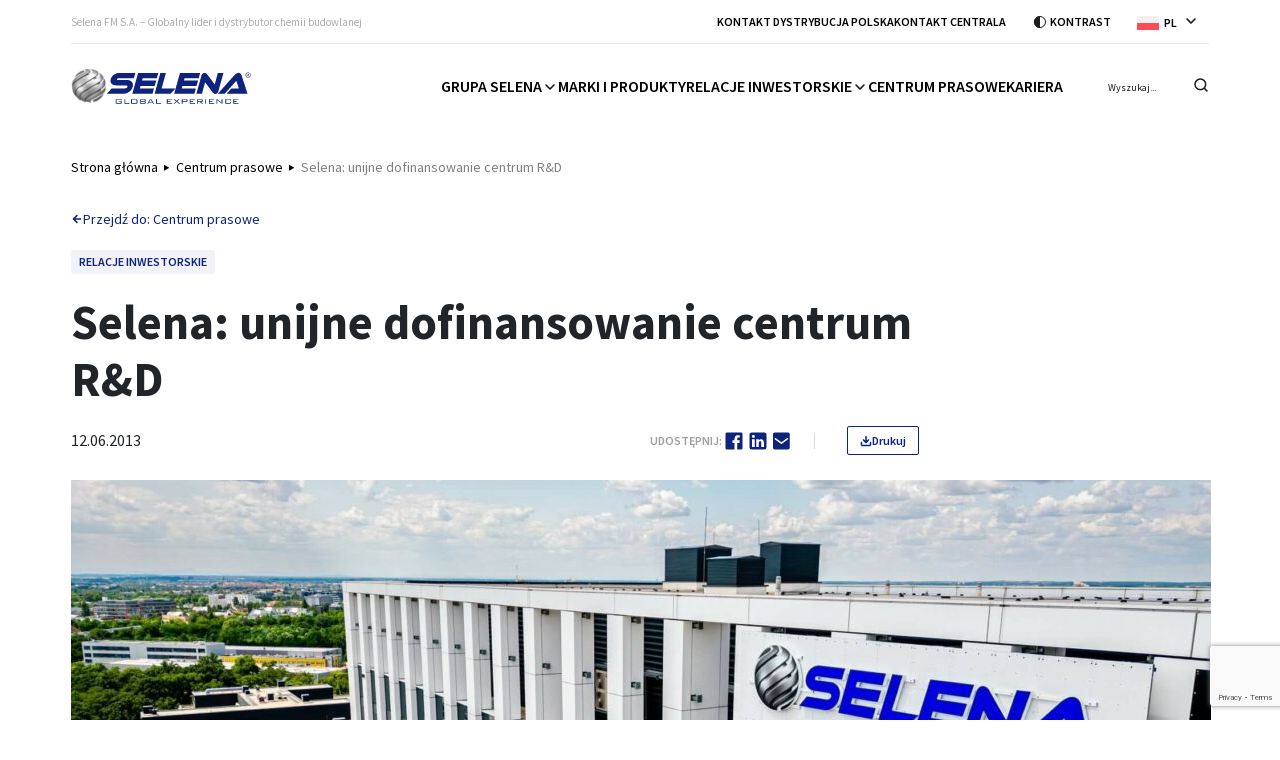

--- FILE ---
content_type: text/html; charset=UTF-8
request_url: https://selena.com/selena-unijne-dofinansowanie-centrum-rd/
body_size: 44295
content:
<!DOCTYPE html>

<html lang="pl-PL">

	<head>
		<!-- Google Tag Manager -->
		<script>(function(w,d,s,l,i){w[l]=w[l]||[];w[l].push({'gtm.start':
		new Date().getTime(),event:'gtm.js'});var f=d.getElementsByTagName(s)[0],
		j=d.createElement(s),dl=l!='dataLayer'?'&l='+l:'';j.async=true;j.src=
		'https://www.googletagmanager.com/gtm.js?id='+i+dl;f.parentNode.insertBefore(j,f);
		})(window,document,'script','dataLayer','GTM-P4W7T2X');</script>
		<!-- End Google Tag Manager -->

		<meta charset="UTF-8">
		<meta name="viewport" content="width=device-width, initial-scale=1.0" >
		<meta name="format-detection" content="telephone=no">
		<link rel="profile" href="https://gmpg.org/xfn/11">
		<link rel="apple-touch-icon" sizes="180x180" href="https://selena.com/wp-content/themes/selena/dist/images/favicons/apple-touch-icon.png">
		<link rel="icon" type="image/png" sizes="32x32" href="https://selena.com/wp-content/themes/selena/dist/images/favicons/favicon-32x32.png">
		<link rel="icon" type="image/png" sizes="16x16" href="https://selena.com/wp-content/themes/selena/dist/images/favicons/favicon-16x16.png">
		<link rel="manifest" href="https://selena.com/wp-content/themes/selena/dist/images/favicons/site.webmanifest">
		<link rel="mask-icon" href="https://selena.com/wp-content/themes/selena/dist/images/favicons/safari-pinned-tab.svg" color="#5bbad5">
		<meta name="msapplication-TileColor" content="#da532c">
		<meta name="theme-color" content="#ffffff">
		<meta name='robots' content='index, follow, max-image-preview:large, max-snippet:-1, max-video-preview:-1' />
<link rel="alternate" hreflang="en" href="https://selena.com/en/selena-eu-grant-for-research-development/" />
<link rel="alternate" hreflang="pl" href="https://selena.com/selena-unijne-dofinansowanie-centrum-rd/" />
<link rel="alternate" hreflang="x-default" href="https://selena.com/selena-unijne-dofinansowanie-centrum-rd/" />

	<!-- This site is optimized with the Yoast SEO Premium plugin v26.7 (Yoast SEO v26.7) - https://yoast.com/wordpress/plugins/seo/ -->
	<title>Selena: unijne dofinansowanie centrum R&amp;D - Selena FM S.A.</title>
	<meta name="description" content="Spółka w latach 2013-2014 planuje zrealizować inwestycję, której 40% mają stanowić fundusze przydzielone przez Ministerstwo Gospodarki z Programu." />
	<link rel="canonical" href="https://selena.com/selena-unijne-dofinansowanie-centrum-rd/" />
	<meta property="og:locale" content="pl_PL" />
	<meta property="og:type" content="article" />
	<meta property="og:title" content="Selena: unijne dofinansowanie centrum R&amp;D" />
	<meta property="og:description" content="Spółka w latach 2013-2014 planuje zrealizować inwestycję, której 40% mają stanowić fundusze przydzielone przez Ministerstwo Gospodarki z Programu." />
	<meta property="og:url" content="https://selena.com/selena-unijne-dofinansowanie-centrum-rd/" />
	<meta property="og:site_name" content="Selena FM S.A." />
	<meta property="article:publisher" content="https://www.facebook.com/SelenaWorld" />
	<meta property="article:published_time" content="2013-06-12T00:00:00+00:00" />
	<meta property="article:modified_time" content="2025-10-06T22:33:48+00:00" />
	<meta property="og:image" content="https://selena.com/wp-content/uploads/2024/04/Selena-Group-HQ-in-Wroclaw-Poland-2024.jpg" />
	<meta property="og:image:width" content="2000" />
	<meta property="og:image:height" content="1500" />
	<meta property="og:image:type" content="image/jpeg" />
	<meta name="author" content="maciej.fornalczyk" />
	<meta name="twitter:card" content="summary_large_image" />
	<meta name="twitter:label1" content="Napisane przez" />
	<meta name="twitter:data1" content="maciej.fornalczyk" />
	<meta name="twitter:label2" content="Szacowany czas czytania" />
	<meta name="twitter:data2" content="3 minuty" />
	<script type="application/ld+json" class="yoast-schema-graph">{"@context":"https://schema.org","@graph":[{"@type":"Article","@id":"https://selena.com/selena-unijne-dofinansowanie-centrum-rd/#article","isPartOf":{"@id":"https://selena.com/selena-unijne-dofinansowanie-centrum-rd/"},"author":{"name":"maciej.fornalczyk","@id":"https://selena.com/#/schema/person/a5a7b01712126168af1f2dc4f5756671"},"headline":"Selena: unijne dofinansowanie centrum R&#038;D","datePublished":"2013-06-12T00:00:00+00:00","dateModified":"2025-10-06T22:33:48+00:00","mainEntityOfPage":{"@id":"https://selena.com/selena-unijne-dofinansowanie-centrum-rd/"},"wordCount":534,"commentCount":0,"publisher":{"@id":"https://selena.com/#organization"},"image":{"@id":"https://selena.com/selena-unijne-dofinansowanie-centrum-rd/#primaryimage"},"thumbnailUrl":"https://selena.com/wp-content/uploads/2024/04/Selena-Group-HQ-in-Wroclaw-Poland-2024.jpg","articleSection":["Relacje inwestorskie"],"inLanguage":"pl-PL","potentialAction":[{"@type":"CommentAction","name":"Comment","target":["https://selena.com/selena-unijne-dofinansowanie-centrum-rd/#respond"]}]},{"@type":"WebPage","@id":"https://selena.com/selena-unijne-dofinansowanie-centrum-rd/","url":"https://selena.com/selena-unijne-dofinansowanie-centrum-rd/","name":"Selena: unijne dofinansowanie centrum R&D - Selena FM S.A.","isPartOf":{"@id":"https://selena.com/#website"},"primaryImageOfPage":{"@id":"https://selena.com/selena-unijne-dofinansowanie-centrum-rd/#primaryimage"},"image":{"@id":"https://selena.com/selena-unijne-dofinansowanie-centrum-rd/#primaryimage"},"thumbnailUrl":"https://selena.com/wp-content/uploads/2024/04/Selena-Group-HQ-in-Wroclaw-Poland-2024.jpg","datePublished":"2013-06-12T00:00:00+00:00","dateModified":"2025-10-06T22:33:48+00:00","description":"Spółka w latach 2013-2014 planuje zrealizować inwestycję, której 40% mają stanowić fundusze przydzielone przez Ministerstwo Gospodarki z Programu.","breadcrumb":{"@id":"https://selena.com/selena-unijne-dofinansowanie-centrum-rd/#breadcrumb"},"inLanguage":"pl-PL","potentialAction":[{"@type":"ReadAction","target":["https://selena.com/selena-unijne-dofinansowanie-centrum-rd/"]}]},{"@type":"ImageObject","inLanguage":"pl-PL","@id":"https://selena.com/selena-unijne-dofinansowanie-centrum-rd/#primaryimage","url":"https://selena.com/wp-content/uploads/2024/04/Selena-Group-HQ-in-Wroclaw-Poland-2024.jpg","contentUrl":"https://selena.com/wp-content/uploads/2024/04/Selena-Group-HQ-in-Wroclaw-Poland-2024.jpg","width":2000,"height":1500,"caption":"Selena Group HQ in Wrocław Poland 2024"},{"@type":"BreadcrumbList","@id":"https://selena.com/selena-unijne-dofinansowanie-centrum-rd/#breadcrumb","itemListElement":[{"@type":"ListItem","position":1,"name":"Strona główna","item":"https://selena.com/"},{"@type":"ListItem","position":2,"name":"Selena: unijne dofinansowanie centrum R&#038;D"}]},{"@type":"WebSite","@id":"https://selena.com/#website","url":"https://selena.com/","name":"Selena Group","description":"Selena FM S.A. - Globalny lider i dystrybutor chemii budowlanej","publisher":{"@id":"https://selena.com/#organization"},"potentialAction":[{"@type":"SearchAction","target":{"@type":"EntryPoint","urlTemplate":"https://selena.com/?s={search_term_string}"},"query-input":{"@type":"PropertyValueSpecification","valueRequired":true,"valueName":"search_term_string"}}],"inLanguage":"pl-PL"},{"@type":"Organization","@id":"https://selena.com/#organization","name":"Selena FM S.A.","url":"https://selena.com/","logo":{"@type":"ImageObject","inLanguage":"pl-PL","@id":"https://selena.com/#/schema/logo/image/","url":"https://selena.com/wp-content/uploads/2023/04/logo-4.png","contentUrl":"https://selena.com/wp-content/uploads/2023/04/logo-4.png","width":260,"height":52,"caption":"Selena FM S.A."},"image":{"@id":"https://selena.com/#/schema/logo/image/"},"sameAs":["https://www.facebook.com/SelenaWorld","https://www.linkedin.com/company/selenagroup/","https://www.youtube.com/c/SelenaGroup"],"email":"office@selena.com","telephone":"+48 71 78 38 290","vatID":"884-00-30-013","taxID":"0000292032"},{"@type":"Person","@id":"https://selena.com/#/schema/person/a5a7b01712126168af1f2dc4f5756671","name":"maciej.fornalczyk","image":{"@type":"ImageObject","inLanguage":"pl-PL","@id":"https://selena.com/#/schema/person/image/","url":"https://secure.gravatar.com/avatar/073de18a8a1d718ad27516392d6e7ce5b0d064dff7d9d8626ea70ed6926d235b?s=96&d=mm&r=g","contentUrl":"https://secure.gravatar.com/avatar/073de18a8a1d718ad27516392d6e7ce5b0d064dff7d9d8626ea70ed6926d235b?s=96&d=mm&r=g","caption":"maciej.fornalczyk"},"url":"https://selena.com/author/maciej-fornalczyk/"}]}</script>
	<!-- / Yoast SEO Premium plugin. -->


<link rel='dns-prefetch' href='//fonts.googleapis.com' />
<link rel="alternate" title="oEmbed (JSON)" type="application/json+oembed" href="https://selena.com/wp-json/oembed/1.0/embed?url=https%3A%2F%2Fselena.com%2Fselena-unijne-dofinansowanie-centrum-rd%2F" />
<link rel="alternate" title="oEmbed (XML)" type="text/xml+oembed" href="https://selena.com/wp-json/oembed/1.0/embed?url=https%3A%2F%2Fselena.com%2Fselena-unijne-dofinansowanie-centrum-rd%2F&#038;format=xml" />
<meta property="og:title" content="Selena: unijne dofinansowanie centrum R&#038;D"/><meta property="og:description" content="Research Centre of Construction Technology, spółka z Grupy Selena - prowadząca działalność R&amp;D - podpisała z Ministerstwem Gospodarki umowę na dofinansowane ze środków unijnych projektu modernizacji centrum badawczo-rozwojowego."/><meta property="og:type" content="article"/><meta property="og:url" content="https://selena.com/selena-unijne-dofinansowanie-centrum-rd/"/><style id='wp-img-auto-sizes-contain-inline-css' type='text/css'>
img:is([sizes=auto i],[sizes^="auto," i]){contain-intrinsic-size:3000px 1500px}
/*# sourceURL=wp-img-auto-sizes-contain-inline-css */
</style>
<link rel='stylesheet' id='wp-block-library-css' href='https://selena.com/wp-includes/css/dist/block-library/style.min.css?ver=6.9' type='text/css' media='all' />
<style id='wp-block-paragraph-inline-css' type='text/css'>
.is-small-text{font-size:.875em}.is-regular-text{font-size:1em}.is-large-text{font-size:2.25em}.is-larger-text{font-size:3em}.has-drop-cap:not(:focus):first-letter{float:left;font-size:8.4em;font-style:normal;font-weight:100;line-height:.68;margin:.05em .1em 0 0;text-transform:uppercase}body.rtl .has-drop-cap:not(:focus):first-letter{float:none;margin-left:.1em}p.has-drop-cap.has-background{overflow:hidden}:root :where(p.has-background){padding:1.25em 2.375em}:where(p.has-text-color:not(.has-link-color)) a{color:inherit}p.has-text-align-left[style*="writing-mode:vertical-lr"],p.has-text-align-right[style*="writing-mode:vertical-rl"]{rotate:180deg}
/*# sourceURL=https://selena.com/wp-includes/blocks/paragraph/style.min.css */
</style>
<style id='global-styles-inline-css' type='text/css'>
:root{--wp--preset--aspect-ratio--square: 1;--wp--preset--aspect-ratio--4-3: 4/3;--wp--preset--aspect-ratio--3-4: 3/4;--wp--preset--aspect-ratio--3-2: 3/2;--wp--preset--aspect-ratio--2-3: 2/3;--wp--preset--aspect-ratio--16-9: 16/9;--wp--preset--aspect-ratio--9-16: 9/16;--wp--preset--font-size--small: 13px;--wp--preset--font-size--medium: 20px;--wp--preset--font-size--large: 36px;--wp--preset--font-size--x-large: 42px;--wp--preset--font-size--11: 0.6875rem;--wp--preset--font-size--14: 0.875rem;--wp--preset--font-size--17: 1.063rem;--wp--preset--font-size--26: clamp(1.5rem, 1.5rem + ((1vw - 0.2rem) * 0.244), 1.625rem);--wp--preset--font-family--default: Source Sans Pro, arial, sans-serif;--wp--preset--spacing--20: 0.44rem;--wp--preset--spacing--30: 0.67rem;--wp--preset--spacing--40: 1rem;--wp--preset--spacing--50: 1.5rem;--wp--preset--spacing--60: 2.25rem;--wp--preset--spacing--70: 3.38rem;--wp--preset--spacing--80: 5.06rem;--wp--preset--shadow--natural: 6px 6px 9px rgba(0, 0, 0, 0.2);--wp--preset--shadow--deep: 12px 12px 50px rgba(0, 0, 0, 0.4);--wp--preset--shadow--sharp: 6px 6px 0px rgba(0, 0, 0, 0.2);--wp--preset--shadow--outlined: 6px 6px 0px -3px rgb(255, 255, 255), 6px 6px rgb(0, 0, 0);--wp--preset--shadow--crisp: 6px 6px 0px rgb(0, 0, 0);}:root { --wp--style--global--content-size: 53.063rem;--wp--style--global--wide-size: 71.25rem; }:where(body) { margin: 0; }.wp-site-blocks > .alignleft { float: left; margin-right: 2em; }.wp-site-blocks > .alignright { float: right; margin-left: 2em; }.wp-site-blocks > .aligncenter { justify-content: center; margin-left: auto; margin-right: auto; }:where(.wp-site-blocks) > * { margin-block-start: 24px; margin-block-end: 0; }:where(.wp-site-blocks) > :first-child { margin-block-start: 0; }:where(.wp-site-blocks) > :last-child { margin-block-end: 0; }:root { --wp--style--block-gap: 24px; }:root :where(.is-layout-flow) > :first-child{margin-block-start: 0;}:root :where(.is-layout-flow) > :last-child{margin-block-end: 0;}:root :where(.is-layout-flow) > *{margin-block-start: 24px;margin-block-end: 0;}:root :where(.is-layout-constrained) > :first-child{margin-block-start: 0;}:root :where(.is-layout-constrained) > :last-child{margin-block-end: 0;}:root :where(.is-layout-constrained) > *{margin-block-start: 24px;margin-block-end: 0;}:root :where(.is-layout-flex){gap: 24px;}:root :where(.is-layout-grid){gap: 24px;}.is-layout-flow > .alignleft{float: left;margin-inline-start: 0;margin-inline-end: 2em;}.is-layout-flow > .alignright{float: right;margin-inline-start: 2em;margin-inline-end: 0;}.is-layout-flow > .aligncenter{margin-left: auto !important;margin-right: auto !important;}.is-layout-constrained > .alignleft{float: left;margin-inline-start: 0;margin-inline-end: 2em;}.is-layout-constrained > .alignright{float: right;margin-inline-start: 2em;margin-inline-end: 0;}.is-layout-constrained > .aligncenter{margin-left: auto !important;margin-right: auto !important;}.is-layout-constrained > :where(:not(.alignleft):not(.alignright):not(.alignfull)){max-width: var(--wp--style--global--content-size);margin-left: auto !important;margin-right: auto !important;}.is-layout-constrained > .alignwide{max-width: var(--wp--style--global--wide-size);}body .is-layout-flex{display: flex;}.is-layout-flex{flex-wrap: wrap;align-items: center;}.is-layout-flex > :is(*, div){margin: 0;}body .is-layout-grid{display: grid;}.is-layout-grid > :is(*, div){margin: 0;}body{color: var(--wp--preset--color--text-color);font-family: var(--wp--preset--font-family--default);font-size: var(--wp--preset--font-size--normal);font-style: normal;font-weight: 400;line-height: 1.35;padding-top: 0px;padding-right: 0px;padding-bottom: 0px;padding-left: 0px;}a:where(:not(.wp-element-button)){text-decoration: underline;}:root :where(.wp-element-button, .wp-block-button__link){background-color: #32373c;border-width: 0;color: #fff;font-family: inherit;font-size: inherit;font-style: inherit;font-weight: inherit;letter-spacing: inherit;line-height: inherit;padding-top: calc(0.667em + 2px);padding-right: calc(1.333em + 2px);padding-bottom: calc(0.667em + 2px);padding-left: calc(1.333em + 2px);text-decoration: none;text-transform: inherit;}.has-small-font-size{font-size: var(--wp--preset--font-size--small) !important;}.has-medium-font-size{font-size: var(--wp--preset--font-size--medium) !important;}.has-large-font-size{font-size: var(--wp--preset--font-size--large) !important;}.has-x-large-font-size{font-size: var(--wp--preset--font-size--x-large) !important;}.has-11-font-size{font-size: var(--wp--preset--font-size--11) !important;}.has-14-font-size{font-size: var(--wp--preset--font-size--14) !important;}.has-17-font-size{font-size: var(--wp--preset--font-size--17) !important;}.has-26-font-size{font-size: var(--wp--preset--font-size--26) !important;}.has-default-font-family{font-family: var(--wp--preset--font-family--default) !important;}
/*# sourceURL=global-styles-inline-css */
</style>

<link rel='stylesheet' id='contact-form-7-css' href='https://selena.com/wp-content/plugins/contact-form-7/includes/css/styles.css?ver=6.1.4' type='text/css' media='all' />
<link rel='stylesheet' id='wpml-legacy-dropdown-click-0-css' href='https://selena.com/wp-content/plugins/sitepress-multilingual-cms/templates/language-switchers/legacy-dropdown-click/style.min.css?ver=1' type='text/css' media='all' />
<link rel='stylesheet' id='g-fonts-source-css' href='https://fonts.googleapis.com/css2?family=Source+Sans+Pro%3Aital%2Cwght%400%2C400%3B0%2C600%3B0%2C700%3B0%2C900%3B1%2C400%3B1%2C700%3B1%2C900&#038;display=swap&#038;ver=6.9' type='text/css' media='all' />
<link rel='stylesheet' id='global-css' href='https://selena.com/wp-content/themes/selena/dist/css/global.css?ver=6.9' type='text/css' media='all' />
<script type="text/javascript" id="wpml-cookie-js-extra">
/* <![CDATA[ */
var wpml_cookies = {"wp-wpml_current_language":{"value":"pl","expires":1,"path":"/"}};
var wpml_cookies = {"wp-wpml_current_language":{"value":"pl","expires":1,"path":"/"}};
//# sourceURL=wpml-cookie-js-extra
/* ]]> */
</script>
<script type="text/javascript" src="https://selena.com/wp-content/plugins/sitepress-multilingual-cms/res/js/cookies/language-cookie.js?ver=486900" id="wpml-cookie-js" defer="defer" data-wp-strategy="defer"></script>
<script type="text/javascript" id="gr-tracking-code-js-after">
/* <![CDATA[ */
(function(m, o, n, t, e, r, _){
                  m['__GetResponseAnalyticsObject'] = e;m[e] = m[e] || function() {(m[e].q = m[e].q || []).push(arguments)};
                  r = o.createElement(n);_ = o.getElementsByTagName(n)[0];r.async = 1;r.src = t;r.setAttribute('crossorigin', 'use-credentials');_.parentNode .insertBefore(r, _);
              })(window, document, 'script', 'https://ma.selena.com/script/0c8dda36-a89b-42a4-99fc-09f633496e31/ga.js', 'GrTracking');
        
               GrTracking('setDomain', 'auto');
               GrTracking('push');
//# sourceURL=gr-tracking-code-js-after
/* ]]> */
</script>
<script type="text/javascript" src="https://selena.com/wp-content/plugins/sitepress-multilingual-cms/templates/language-switchers/legacy-dropdown-click/script.min.js?ver=1" id="wpml-legacy-dropdown-click-0-js"></script>
<link rel="https://api.w.org/" href="https://selena.com/wp-json/" /><link rel="alternate" title="JSON" type="application/json" href="https://selena.com/wp-json/wp/v2/posts/12340" /><link rel="EditURI" type="application/rsd+xml" title="RSD" href="https://selena.com/xmlrpc.php?rsd" />
<meta name="generator" content="WordPress 6.9" />
<link rel='shortlink' href='https://selena.com/?p=12340' />
<meta name="generator" content="WPML ver:4.8.6 stt:1,3,40,2;" />

	</head>

	<body class="wp-singular post-template-default single single-post postid-12340 single-format-standard wp-embed-responsive wp-theme-selena">
		<!-- Google Tag Manager (noscript) -->
		<noscript><iframe src="https://www.googletagmanager.com/ns.html?id=GTM-P4W7T2X"
		height="0" width="0" style="display:none;visibility:hidden"></iframe></noscript>
		<!-- End Google Tag Manager (noscript) -->
		
				<div class="loading-page"></div>
		<div class="site-container">

			
			<header id="main-header" class="header">
							<div class="container">
					<div class="header__top-bar">
				<div class="header__slogan">
			Selena FM S.A. &#8211; Globalny lider i dystrybutor chemii budowlanej		</div>
		<div class="header__top-menu"><ul id="menu-top-menu" class="menu"><li id="menu-item-20459" class="menu-item menu-item-type-custom menu-item-object-custom menu-item-20459"><a href="https://tytan.com/pl/kontakt/">Kontakt Dystrybucja Polska</a></li>
<li id="menu-item-17696" class="menu-item menu-item-type-post_type menu-item-object-page menu-item-17696"><a href="https://selena.com/kontakt/">Kontakt Centrala</a></li>
</ul></div>		<button class="contrast_button">Kontrast</button>
		
<div class="wpml-ls-statics-shortcode_actions wpml-ls wpml-ls-legacy-dropdown-click js-wpml-ls-legacy-dropdown-click">
	<ul role="menu">

		<li class="wpml-ls-slot-shortcode_actions wpml-ls-item wpml-ls-item-pl wpml-ls-current-language wpml-ls-last-item wpml-ls-item-legacy-dropdown-click" role="none">

			<a href="#" class="js-wpml-ls-item-toggle wpml-ls-item-toggle" role="menuitem" title="Przełącz na PL">
                                                    <img
            class="wpml-ls-flag"
            src="https://selena.com/wp-content/plugins/sitepress-multilingual-cms/res/flags/pl.svg"
            alt=""
            width=22
            height=16
    /><span class="wpml-ls-native" role="menuitem">PL</span></a>

			<ul class="js-wpml-ls-sub-menu wpml-ls-sub-menu" role="menu">
				
					<li class="wpml-ls-slot-shortcode_actions wpml-ls-item wpml-ls-item-en wpml-ls-first-item" role="none">
						<a href="https://selena.com/en/selena-eu-grant-for-research-development/" class="wpml-ls-link" role="menuitem" aria-label="Przełącz na EN" title="Przełącz na EN">
                                                                <img
            class="wpml-ls-flag"
            src="https://selena.com/wp-content/plugins/sitepress-multilingual-cms/res/flags/en.svg"
            alt=""
            width=22
            height=16
    /><span class="wpml-ls-native" lang="en">EN</span></a>
					</li>

							</ul>

		</li>

	</ul>
</div>
			</div>
					<div class="header__main">
				<a class="header__logo" href="https://selena.com" title="Selena FM S.A." rel="home" role="button" tabindex="0">
			<svg width="180" viewBox="0 0 180 36" fill="none" xmlns="http://www.w3.org/2000/svg" xmlns:xlink="http://www.w3.org/1999/xlink"><g clip-path="url(#a)"><path class="text" fill-rule="evenodd" clip-rule="evenodd" d="M162.235 35.75v-4.595h5.265v.618h-4.348v1.278h2.657v.608h-2.657v1.46h4.388v.63h-5.305Zm-3.314-3.969h-3.789v3.329h3.789v-1.151l.916.16v.543c0 .424-.089.71-.263.861-.177.15-.514.226-1.009.226h-3.061c-.496 0-.834-.076-1.014-.229-.179-.15-.269-.437-.269-.858v-2.42c0-.42.09-.707.269-.858.18-.153.518-.229 1.014-.229h3.061c.495 0 .832.076 1.009.226.174.151.263.437.263.86v.435l-.916.143v-1.038Zm-13.499 3.968v-4.594h.573l4.089 3.072c.094.07.193.154.298.252.105.1.213.208.324.326a4.577 4.577 0 0 1-.062-.462 8.139 8.139 0 0 1-.021-.668v-2.52h.838v4.594h-.512l-4.199-3.195a2.156 2.156 0 0 1-.091-.068 2.137 2.137 0 0 1-.461-.448c.021.14.035.288.046.445.011.159.016.344.016.56v2.706h-.838Zm-7.476 0v-4.594h5.264v.618h-4.348v1.278h2.657v.608h-2.657v1.46h4.389v.63h-5.305Zm-3.749 0h.916v-4.594h-.916v4.594Zm-8.071 0v-4.594h4.406c.409 0 .705.07.886.211.181.141.271.368.271.68v1.027c0 .309-.09.534-.271.675-.181.141-.477.21-.886.21h-.802l2.498 1.791h-1.356l-2.222-1.79h-1.608v1.79h-.916Zm4.049-3.999h-3.133v1.614h3.133c.228 0 .383-.034.466-.104.083-.07.123-.191.123-.366v-.67c0-.174-.042-.296-.127-.367-.084-.071-.238-.107-.462-.107Zm-11.524 4v-4.595h5.264v.618h-4.349v1.278h2.658v.608h-2.658v1.46h4.39v.63h-5.305Zm-7.792 0v-4.595h4.405c.409 0 .706.07.886.211.181.141.272.368.272.68v1.026c0 .31-.091.535-.272.676-.18.141-.477.21-.886.21h-3.489v1.791h-.916Zm4.049-4h-3.133v1.605h3.133c.224 0 .377-.036.462-.108.085-.073.127-.197.127-.374v-.641c0-.176-.042-.3-.127-.373-.085-.073-.238-.109-.462-.109Zm-12.379 4 2.647-2.37-2.688-2.225h1.313l1.913 1.739 1.8-1.738h1.137l-2.404 2.154 2.932 2.44h-1.313l-2.173-1.96-2.01 1.96h-1.154Zm-6.695 0v-4.595h5.265v.618h-4.348v1.278h2.657v.608h-2.657v1.46h4.389v.63h-5.306Zm-10.873 0v-4.595h.916v3.955h4.138v.64H84.96Zm-8.764 0 2.983-4.595h.977l3.036 4.594H82.19l-.7-1.129h-3.696l-.698 1.13h-.9Zm1.98-1.717h2.942l-1.473-2.351-1.469 2.35Zm-9.027 1.716v-4.594h4.405c.41 0 .706.07.886.211.182.141.272.368.272.68v.535c0 .246-.073.43-.219.552-.147.121-.376.198-.69.23.307.032.54.124.7.277.161.151.24.36.24.623v.586c0 .305-.125.53-.373.68-.251.146-.63.22-1.14.22H69.15Zm4.628-3.116v-.46c0-.152-.04-.255-.117-.313-.077-.058-.224-.087-.44-.087h-3.155v1.27h3.154c.21 0 .354-.032.436-.093.081-.06.122-.166.122-.317Zm.047 1.943v-.383c0-.209-.044-.353-.132-.431-.089-.08-.245-.12-.473-.12h-3.154v1.477h3.154c.23 0 .39-.039.476-.118.087-.078.13-.22.13-.425Zm-13.78-2.333c0-.419.088-.703.267-.858.178-.153.517-.23 1.017-.23h3.778c.493 0 .828.076 1.006.229.178.151.266.437.266.859v2.419c0 .424-.088.71-.266.861-.178.15-.513.226-1.006.226h-3.779c-.5 0-.838-.077-1.016-.23-.179-.154-.267-.439-.267-.857v-2.42Zm.911 2.867h4.524v-3.33h-4.524v3.329Zm-7.566.64v-4.595h.916v3.955h4.137v.64H53.39Zm-3.531-3.969h-4.28v3.329h4.28v-1.346h-2.214v-.587h3.124v1.486c0 .42-.09.707-.268.857-.18.153-.519.23-1.015.23h-3.535c-.501 0-.838-.078-1.017-.23-.178-.155-.266-.44-.266-.857v-2.42c0-.417.088-.703.267-.858.178-.153.515-.23 1.016-.23h3.535c.49 0 .826.075 1.01.224.182.15.273.42.273.812v.112l-.91.154v-.676ZM64.45 4.877l-1.66 5.435H47.223c-.677 0-1.097.281-1.253.843-.155.562.107.843.785.843h9.12c2.17 0 3.811.62 4.925 1.86 1.143 1.318 1.424 3.023.844 5.116-.574 2.074-1.8 3.75-3.678 5.029-1.763 1.22-3.738 1.83-5.924 1.83H35.643l5.075-5.405h12.82a4.08 4.08 0 0 0 1.663-.35c.676-.29 1.084-.687 1.224-1.191.145-.523-.043-.92-.564-1.192-.394-.194-.89-.29-1.485-.29h-9.118c-2.022 0-3.56-.543-4.619-1.629-1.135-1.162-1.437-2.703-.906-4.621.537-1.938 1.696-3.488 3.475-4.65 1.659-1.085 3.499-1.628 5.52-1.628H64.45Zm58.939 20.957h-20.216l5.805-20.957h20.216l-1.506 5.435h-14.155l-.611 2.21h14.155l-1.442 5.202-.202.204h-14.009l-.692 2.5h14.155l-1.498 5.406Zm-41.878 0H61.295L67.1 4.877h20.216l-1.506 5.435H71.655l-.612 2.21h14.155l-1.441 5.202-.203.204H69.545l-.692 2.5h14.155l-1.497 5.406Zm23.007-5.406-5.1 5.406H83.59l5.805-20.957h5.541l-4.307 15.55h13.889Zm42.891 2.703c-.527 1.898-1.527 2.848-3.001 2.848-1.06 0-1.941-.465-2.644-1.395l-7.643-10.26-3.189 11.51h-5.565l5.056-18.254c.215-.775.603-1.415 1.165-1.918.562-.504 1.232-.756 2.011-.756 1.01 0 1.83.417 2.461 1.25l7.643 10.26 3.196-11.54h5.566l-5.056 18.255Zm8.111 2.703 4.86-5.436h7.479l-2.561-7.528-11.667 12.964h-6.882l16.64-18.632a8.06 8.06 0 0 1 1.967-1.628c.852-.503 1.609-.755 2.271-.755.68 0 1.297.252 1.853.755.489.446.836.988 1.04 1.628l6.045 18.632H155.52Z" fill="#fff"/><path fill="url(#b)" d="M0 0h35.869v35.712H0z"/><path class="text" fill-rule="evenodd" clip-rule="evenodd" d="M177.032 4.37c.446 0 .881.114 1.307.343.424.23.756.557.993.984.237.426.357.87.357 1.334 0 .458-.117.898-.352 1.32a2.466 2.466 0 0 1-.983.985 2.678 2.678 0 0 1-1.322.352 2.68 2.68 0 0 1-1.324-.352 2.468 2.468 0 0 1-.984-.985 2.668 2.668 0 0 1-.353-1.32c0-.463.119-.908.357-1.334.238-.427.571-.754.996-.984a2.729 2.729 0 0 1 1.308-.343Zm0 .44a2.27 2.27 0 0 0-1.091.288c-.354.19-.63.465-.83.82-.2.356-.3.726-.3 1.113 0 .382.099.749.295 1.1.196.351.47.625.823.821.352.196.719.295 1.103.295.382 0 .75-.099 1.103-.295.352-.196.625-.47.82-.821.195-.351.292-.718.292-1.1 0-.387-.099-.757-.297-1.113a2.046 2.046 0 0 0-.83-.82 2.275 2.275 0 0 0-1.088-.288Zm-1.167 3.69V5.638h.983c.337 0 .579.025.73.078.15.053.269.146.359.277a.741.741 0 0 1 .134.42c0 .21-.075.39-.224.546a.888.888 0 0 1-.594.26.759.759 0 0 1 .243.152c.115.113.256.302.423.568l.349.56h-.564l-.254-.452c-.2-.354-.359-.576-.482-.665-.084-.066-.208-.099-.37-.099h-.271V8.5h-.462Zm.462-1.61h.56c.268 0 .45-.04.548-.12a.391.391 0 0 0 .146-.318.388.388 0 0 0-.071-.227.417.417 0 0 0-.195-.15c-.084-.033-.238-.049-.464-.049h-.524v.864Z" fill="#fff"/></g><defs><clipPath id="a"><path fill="#fff" d="M0 0h180v36H0z"/></clipPath><pattern id="b" patternContentUnits="objectBoundingBox" width="1" height="1"><use xlink:href="#c" transform="scale(.0069 .00694)"/></pattern><image id="c" width="145" height="144" xlink:href="[data-uri]"/></defs></svg>		</a>
				<nav id="js-main-navbar" class="header__navigation">
		<ul id="menu-main-menu" class="menu"><li id="menu-item-17690" class="menu-item menu-item-type-post_type menu-item-object-page menu-item-has-children menu-item-17690"><a href="https://selena.com/grupa-selena/">Grupa Selena</a>
<ul class="sub-menu">
	<li id="menu-item-17692" class="menu-item menu-item-type-post_type menu-item-object-page menu-item-17692"><a href="https://selena.com/grupa-selena/o-nas/">O nas</a></li>
	<li id="menu-item-17691" class="menu-item menu-item-type-post_type menu-item-object-page menu-item-17691"><a href="https://selena.com/grupa-selena/historia/">Historia</a></li>
	<li id="menu-item-17694" class="menu-item menu-item-type-post_type menu-item-object-page menu-item-17694"><a href="https://selena.com/grupa-selena/wladze-spolki/">Władze spółki</a></li>
	<li id="menu-item-17693" class="menu-item menu-item-type-post_type menu-item-object-page menu-item-17693"><a href="https://selena.com/grupa-selena/spolki-grupy/">Spółki Grupy</a></li>
	<li id="menu-item-17695" class="menu-item menu-item-type-post_type menu-item-object-page menu-item-17695"><a href="https://selena.com/zrownowazony-rozwoj/">Zrównoważony rozwój</a></li>
	<li id="menu-item-24289" class="menu-item menu-item-type-post_type menu-item-object-page menu-item-24289"><a href="https://selena.com/grupa-selena/sponsoring-i-filantropia/">Sponsoring i filantropia</a></li>
</ul>
</li>
<li id="menu-item-17676" class="menu-item menu-item-type-post_type menu-item-object-page menu-item-17676"><a href="https://selena.com/marki-i-produkty/">Marki i produkty</a></li>
<li id="menu-item-17679" class="menu-item menu-item-type-post_type menu-item-object-page menu-item-has-children menu-item-17679"><a href="https://selena.com/relacje-inwestorskie/">Relacje inwestorskie</a>
<ul class="sub-menu">
	<li id="menu-item-17687" class="menu-item menu-item-type-post_type menu-item-object-page menu-item-17687"><a href="https://selena.com/relacje-inwestorskie/raporty-gieldowe/">Raporty giełdowe</a></li>
	<li id="menu-item-17680" class="menu-item menu-item-type-post_type menu-item-object-page menu-item-17680"><a href="https://selena.com/relacje-inwestorskie/akcje/">Akcje</a></li>
	<li id="menu-item-17683" class="menu-item menu-item-type-post_type menu-item-object-page menu-item-17683"><a href="https://selena.com/relacje-inwestorskie/informacje-finansowe/">Informacje finansowe</a></li>
	<li id="menu-item-19794" class="menu-item menu-item-type-post_type menu-item-object-page menu-item-19794"><a href="https://selena.com/relacje-inwestorskie/dywidendy/">Dywidendy</a></li>
	<li id="menu-item-17684" class="menu-item menu-item-type-post_type menu-item-object-page menu-item-17684"><a href="https://selena.com/relacje-inwestorskie/kalendarz-inwestorski/">Kalendarz inwestorski</a></li>
	<li id="menu-item-17685" class="menu-item menu-item-type-post_type menu-item-object-page menu-item-17685"><a href="https://selena.com/relacje-inwestorskie/lad-korporacyjny/">Ład korporacyjny</a></li>
	<li id="menu-item-17686" class="menu-item menu-item-type-post_type menu-item-object-page menu-item-17686"><a href="https://selena.com/relacje-inwestorskie/ogloszenia-i-komunikaty/">Ogłoszenia i komunikaty</a></li>
	<li id="menu-item-17688" class="menu-item menu-item-type-post_type menu-item-object-page menu-item-17688"><a href="https://selena.com/relacje-inwestorskie/walne-zgromadzenia/">Walne zgromadzenia</a></li>
	<li id="menu-item-17681" class="menu-item menu-item-type-post_type menu-item-object-page menu-item-17681"><a href="https://selena.com/relacje-inwestorskie/compilance/">Compliance</a></li>
</ul>
</li>
<li id="menu-item-18230" class="menu-item menu-item-type-post_type menu-item-object-page menu-item-18230"><a href="https://selena.com/centrum-prasowe/">Centrum prasowe</a></li>
<li id="menu-item-17689" class="menu-item menu-item-type-post_type menu-item-object-page menu-item-17689"><a href="https://selena.com/kariera/">Kariera</a></li>
</ul>		<div class="header__mobile-menu-footer">
			<div class="header__lang-search">
				
<div class="wpml-ls-statics-shortcode_actions wpml-ls wpml-ls-legacy-dropdown-click js-wpml-ls-legacy-dropdown-click">
	<ul role="menu">

		<li class="wpml-ls-slot-shortcode_actions wpml-ls-item wpml-ls-item-pl wpml-ls-current-language wpml-ls-last-item wpml-ls-item-legacy-dropdown-click" role="none">

			<a href="#" class="js-wpml-ls-item-toggle wpml-ls-item-toggle" role="menuitem" title="Przełącz na PL">
                                                    <img
            class="wpml-ls-flag"
            src="https://selena.com/wp-content/plugins/sitepress-multilingual-cms/res/flags/pl.svg"
            alt=""
            width=22
            height=16
    /><span class="wpml-ls-native" role="menuitem">PL</span></a>

			<ul class="js-wpml-ls-sub-menu wpml-ls-sub-menu" role="menu">
				
					<li class="wpml-ls-slot-shortcode_actions wpml-ls-item wpml-ls-item-en wpml-ls-first-item" role="none">
						<a href="https://selena.com/en/selena-eu-grant-for-research-development/" class="wpml-ls-link" role="menuitem" aria-label="Przełącz na EN" title="Przełącz na EN">
                                                                <img
            class="wpml-ls-flag"
            src="https://selena.com/wp-content/plugins/sitepress-multilingual-cms/res/flags/en.svg"
            alt=""
            width=22
            height=16
    /><span class="wpml-ls-native" lang="en">EN</span></a>
					</li>

							</ul>

		</li>

	</ul>
</div>
		<form role="search" method="get" class="search-form" action="/">
			<label>
				<input type="search" class="search-field" placeholder="Wyszukaj..." value="" name="s">
			</label>
			<input type="submit" class="search-submit" value="Szukaj">
		</form>
					</div>
			<div class="header__mobile-footer-buttons">
				<a href="https://selena.com/kontakt/">Kontakt</a>
						<button class="contrast_button">Kontrast</button>
					</div>
			<div class="header__mobile-slogan">
				Selena FM S.A. &#8211; Globalny lider i dystrybutor chemii budowlanej			</div>
		</div>
				</nav>
				<form role="search" method="get" class="search-form" action="/">
			<label>
				<input type="search" class="search-field" placeholder="Wyszukaj..." value="" name="s">
			</label>
			<input type="submit" class="search-submit" value="Szukaj">
		</form>
					<button class="header__mobile-button" id="js-mobile-button"></button>
					</div>
					</div>
					</header>

			
<div class="container">

	
	<main>
					<article class="post-12340 post type-post status-publish format-standard has-post-thumbnail hentry category-relacje-inwestorskie">
		
																		<header class="post__header">
				<div class="breadcrumbs">
			<div class="breadcrumbs__block">
				<a href="https://selena.com" rel="nofollow">Strona główna</a>
				<span class="breadcrumbs__separator"></span>
			</div>
							<div class="breadcrumbs__block">
					<a href="https://selena.com/centrum-prasowe/" rel="nofollow">Centrum prasowe</a>
					<span class="breadcrumbs__separator"></span>
				</div>
							<div class="breadcrumbs__last">Selena: unijne dofinansowanie centrum R&#038;D</div>
		</div>
					<div class="post__back-link">
				<a href="https://selena.com/centrum-prasowe/">Przejdź do: Centrum prasowe</a>
			</div>
						<div class="post__tags-header-wrapper">
									<div class="post__tag-header">
						Relacje inwestorskie					</div>
								</div>
			<h1 class="post__h1">Selena: unijne dofinansowanie centrum R&#038;D</h1>		<div class="post__header-bottom-wrapper">
			<div class="announcement-post__post-date">
				12.06.2013			</div>
			<div class="post__share-wrapper">
				Udostępnij:				<a href="http://www.facebook.com/sharer/sharer.php?u=https://selena.com/selena-unijne-dofinansowanie-centrum-rd/" target="_blank" class="share-facebook">Udostępnij na Facebook</a>
				<a href="https://www.linkedin.com/sharing/share-offsite/?url=https://selena.com/selena-unijne-dofinansowanie-centrum-rd/" target="_blank" class="share-linkedin">Udostępnij na Linkedin</a>
				<a href="/cdn-cgi/l/email-protection#[base64]" class="share-email">Udostępnij w wiadomości email</a>
			</div>
			<div class="post__buttons-wrapper">
				<button onclick="window.print();return false;" class="post__button">Drukuj</button>
							</div>
		</div>
				</header>
		<img width="1140" height="500" src="https://selena.com/wp-content/uploads/2024/04/Selena-Group-HQ-in-Wroclaw-Poland-2024-1140x500.jpg" class="attachment-hero-slider size-hero-slider wp-post-image" alt="Selena Group HQ in Wrocław Poland 2024" decoding="async" fetchpriority="high" />			<div class="post">
				<div class="announcement-post__excerpt">
			<p>Research Centre of Construction Technology, spółka z Grupy Selena &#8211; prowadząca działalność R&#038;D &#8211; podpisała z Ministerstwem Gospodarki umowę na dofinansowane ze środków unijnych projektu modernizacji centrum badawczo-rozwojowego. </p>
		</div>
		
<p><b>Spółka w latach 2013-2014 planuje zrealizować inwestycję, której 40% mają stanowić fundusze przydzielone przez Ministerstwo Gospodarki z Programu Operacyjnego Innowacyjna Gospodarka.</b></p>



<p>Pozyskany kapitał zostanie przeznaczony na&nbsp;<b>rozwój i&nbsp;wyposażenie centrum badawczo-rozwojowego Research Centre of Construction Technology (RCCT), którego laboratoria zlokalizowane są w&nbsp;Siechnicach, Dzierżoniowie oraz&nbsp;Nowej Rudzie.</b>&nbsp;RCCT większość środków zainwestuje w&nbsp;zakup specjalistycznego sprzętu, m.in. chromatografu gazowego, komory do badań starzeniowych, spektrometru na podczerwień oraz&nbsp;innych urządzeń służących badaniom i&nbsp;rozwojowi nowych produktów z&nbsp;branży chemii budowlanej.</p>



<p><b>Działalność R&amp;D Seleny prowadzona jest w&nbsp;Polsce, Hiszpanii, Turcji i&nbsp;Chinach</b>, a&nbsp;RCCT harmonizuje i&nbsp;unifikuje działania wszystkich zespołów w&nbsp;ramach ścisłej współpracy. Dzięki temu zapewniony jest transfer wiedzy pomiędzy spółkami Grupy ze&nbsp;wszystkich regionów świata, co pozwala szybko odpowiadać na potrzeby klientów Seleny na świecie. . Wynika to z&nbsp;globalnego charakteru aktywności Grupy, która obecna jest w&nbsp;ponad 70 krajach świata. Szeroki zasięg terytorialny produktów spółki wymaga dostosowania oferty do specyfiki poszczególnych rynków.</p>



<p>„<i><b>Innowacyjność i&nbsp;rozwój nowych produktów stanowią jeden z&nbsp;filarów strategii Grupy Selena</b>. W&nbsp;naszych działaniach chcemy położyć większy nacisk na działalność badawczo-rozwojową, którą realizujemy przez działy R&amp;D zlokalizowane w&nbsp;czterech krajach oraz&nbsp;powołaną specjalnie do tego celu spółkę Research Centre of Construction Technology. Jej zadaniem jest integracja i&nbsp;intensyfikacja działań badawczo-rozwojowych oraz&nbsp;wspieranie strategii budowania przewagi konkurencyjnej Grupy w&nbsp;oparciu o&nbsp;nowe pomysły oraz&nbsp;niespotykane rozwiązania technologiczne.&nbsp;<b>RCCT prowadzi obecnie prace zmierzające do poszerzenia skali i&nbsp;możliwości swojej działalności. Dzięki środkom pozyskanym w&nbsp;ramach unijnego projektu Innowacyjna Gospodarka możliwy będzie zakup specjalistycznego sprzętu, co nie tylko usprawni pracę zespołu, ale także zwiększy możliwości poszukiwania nowatorskich rozwiązań</b></i>&#8221; &#8211; mówi&nbsp;<b>Jarosław Michniuk</b>, prezes zarządu Selena FM&nbsp;SA.</p>



<p>Środki otrzymane w&nbsp;ramach umowy zawartej z Ministerstwem Gospodarki zostaną przeznaczone na realizację projektu „Dywersyfikacja działalności badawczo-rozwojowej RCCT poprzez utworzenie Centrum B + R&#8221; w&nbsp;ramach Programu Operacyjnego Innowacyjna Gospodarka &#8211; oś priorytetowa Inwestycje w&nbsp;innowacyjne przedsięwzięcia.</p>



<p>Research Centre of Construction Technology została utworzona w&nbsp;2010 roku w&nbsp;celu integracji i&nbsp;intensyfikacji działań badawczo-rozwojowych oraz&nbsp;wsparcia strategii budowania przewagi konkurencyjnej Grupy Selena w&nbsp;oparciu o&nbsp;innowacyjne produkty i&nbsp;rozwiązania technologiczne.&nbsp;<b>Laboratoria RCCT aktualnie zatrudniają około 30 osób i&nbsp;prowadzą stałą współpracę z&nbsp;działami badawczo-rozwojowymi zagranicznych spółek Seleny, a&nbsp;także uczelniami oraz&nbsp;instytucjami badawczymi i&nbsp;certyfikującymi w&nbsp;Polsce i&nbsp;na świecie. Do obszarów jej działalności należy przede wszystkim tworzenie receptur nowych produktów</b>, modyfikacja istniejących rozwiązań, a&nbsp;także wsparcie techniczne dla produkcji marketingu i&nbsp;sprzedaży.</p>
			</div>
				<div class="post__bottom-buttons-wrapper">
			<div class="post__share-wrapper">
				Udostępnij:				<a href="http://www.facebook.com/sharer/sharer.php?u=https://selena.com/selena-unijne-dofinansowanie-centrum-rd/" target="_blank" class="share-facebook">Udostępnij na Facebook</a>
				<a href="https://www.linkedin.com/sharing/share-offsite/?url=https://selena.com/selena-unijne-dofinansowanie-centrum-rd/" target="_blank" class="share-linkedin">Udostępnij na Linkedin</a>
				<a href="/cdn-cgi/l/email-protection#[base64]" class="share-email">Udostępnij w wiadomości email</a>
			</div>
			<div class="post__buttons-wrapper">
				<button onclick="window.print();return false;" class="post__button">Drukuj</button>
							</div>
		</div>
					<div class="post__related-posts-wrapper">
				<h2 class="post__h2">Zobacz także</h2>
				<div class="post__slide-buttons-wrapper">
					<div class="post__slide-button post__slide-button--back post__slide-button--inactive"></div>
					<div class="post__slide-button post__slide-button--forward"></div>
				</div>
				<div class="post__related-container">
					<div class="post__related-posts">
													<div class="post__related-post">
																	<div class="post__tags-wrapper">
																					<div class="post__tag">
												Międzynarodowa obecność											</div>
																						<div class="post__tag">
												News											</div>
																				</div>
																	<img width="436" height="280" src="https://selena.com/wp-content/uploads/2024/04/Selena-Group-HQ-in-Wroclaw-Poland-2024-436x280.jpg" class="attachment-small16x10 size-small16x10 wp-post-image" alt="Selena Group HQ in Wrocław Poland 2024" decoding="async" />								<div class="post__related-text">
									<h3 class="post__related-title">Grupa Selena rośnie w siłę. Zamierza przejąć Grupo IGM &#8211; portugalskiego producenta płyt warstwowych i wejść w nowy segment produktów do termoizolacji</h3>
									<div class="post__related-date">15.12.2025</div>
									<a href="https://selena.com/grupa-selena-zamierza-przejac-grupo-igm/" class="post__related-link">Zobacz szczegóły</a>
								</div>
							</div>
														<div class="post__related-post">
																	<div class="post__tags-wrapper">
																					<div class="post__tag">
												Międzynarodowa obecność											</div>
																				</div>
																	<img width="436" height="280" src="https://selena.com/wp-content/uploads/2024/10/Do_pobrania_SELENA_budynek4-436x280.jpg" class="attachment-small16x10 size-small16x10 wp-post-image" alt="" decoding="async" />								<div class="post__related-text">
									<h3 class="post__related-title">Grupa Selena przejmuje francuską firmę ACDIS France i rozszerza swoją działalność w Europie Zachodniej</h3>
									<div class="post__related-date">08.12.2025</div>
									<a href="https://selena.com/grupa-selena-przejmuje-francuska-firme-acdis-france/" class="post__related-link">Zobacz szczegóły</a>
								</div>
							</div>
														<div class="post__related-post">
																	<div class="post__tags-wrapper">
																					<div class="post__tag">
												Relacje inwestorskie											</div>
																				</div>
																	<img width="436" height="280" src="https://selena.com/wp-content/uploads/2024/10/Do_pobrania_SELENA_budynek3-436x280.jpg" class="attachment-small16x10 size-small16x10 wp-post-image" alt="" decoding="async" loading="lazy" />								<div class="post__related-text">
									<h3 class="post__related-title">Grupa Selena po trzech kwartałach 2025 roku wypracowuje ponad 30-procentowy wzrost zysku brutto</h3>
									<div class="post__related-date">28.11.2025</div>
									<a href="https://selena.com/grupa-selena-q3-30-procentowy-wzrost-zysku/" class="post__related-link">Zobacz szczegóły</a>
								</div>
							</div>
														<div class="post__related-post">
																	<div class="post__tags-wrapper">
																					<div class="post__tag">
												Relacje inwestorskie											</div>
																				</div>
																	<img width="436" height="280" src="https://selena.com/wp-content/uploads/2024/04/Selena-Group-HQ-in-Wroclaw-Poland-2024-436x280.jpg" class="attachment-small16x10 size-small16x10 wp-post-image" alt="Selena Group HQ in Wrocław Poland 2024" decoding="async" loading="lazy" />								<div class="post__related-text">
									<h3 class="post__related-title">Grupa Selena zwiększa rentowność i zamyka I półrocze 2025 r. z ponad 18-procentowym wzrostem zysku operacyjnego EBIT</h3>
									<div class="post__related-date">16.09.2025</div>
									<a href="https://selena.com/grupa-selena-zwieksza-rentownosc-i-zamyka-i-polrocze-2025-r-z-ponad-18-procentowym-wzrostem-zysku-operacyjnego-ebit/" class="post__related-link">Zobacz szczegóły</a>
								</div>
							</div>
												</div>
				</div>
			</div>
											
					</article>
			</main>

	
	
</div>

				
				<footer class="footer">
					<div class="container">
									<div class="footer__top">
				<a class="footer__logo" href="https://selena.com" title="Selena FM S.A." rel="home" role="button" tabindex="0">
			<img class="footer-logo-img" src="https://selena.com/wp-content/themes/selena/dist/images/logo.png" width="180" height="36" alt="logo">
		</a>
					<div class="footer__social-links">
											<a href="https://www.facebook.com/SelenaWorld" class="footer__social-link">
							<img width="150" height="150" src="https://selena.com/wp-content/uploads/2022/12/facebook.svg" class="footer__social-ico" alt="" decoding="async" loading="lazy" />							</a>
													<a href="https://www.linkedin.com/company/selenagroup/" class="footer__social-link">
							<img width="150" height="150" src="https://selena.com/wp-content/uploads/2022/12/linkedin.svg" class="footer__social-ico" alt="" decoding="async" loading="lazy" />							</a>
													<a href="https://www.youtube.com/c/SelenaGroup" class="footer__social-link">
							<img width="150" height="150" src="https://selena.com/wp-content/uploads/2022/12/youtube.svg" class="footer__social-ico" alt="" decoding="async" loading="lazy" />							</a>
													<a href="https://x.com/SelenaGrou98002" class="footer__social-link">
							<img width="150" height="150" src="https://selena.com/wp-content/uploads/2024/09/x.svg" class="footer__social-ico" alt="X" decoding="async" loading="lazy" />							</a>
									</div>
						</div>
					<div class="footer__text">
				Selena - wyróżniany i nagradzany producent i dostawca chemii budowlanej			</div>
						<div class="footer__badges">
							<div class="footer__badge-wrapper">
						<img width="68" height="150" src="https://selena.com/wp-content/uploads/2022/12/inwestor.svg" class="footer__badge-icon" alt="" decoding="async" loading="lazy" />						<div class="footer__badge-title">
							Investor without border						</div>
						<div class="footer__badge-description">
							European Economic Congress, 2020						</div>
					</div>
										<div class="footer__badge-wrapper">
						<img width="136" height="150" src="https://selena.com/wp-content/uploads/2022/12/forbes.svg" class="footer__badge-icon" alt="" decoding="async" loading="lazy" />						<div class="footer__badge-title">
							Forbes Diamonds						</div>
						<div class="footer__badge-description">
							Forbes, 2020						</div>
					</div>
								</div>
					<div class="footer__links">
		<div class="footer__footer-menu footer__footer-menu--desktop"><ul id="menu-footer-menu-1" class="menu"><li id="menu-item-17697" class="menu-item menu-item-type-post_type menu-item-object-page menu-item-has-children menu-item-17697"><a href="https://selena.com/grupa-selena/">Grupa Selena</a>
<ul class="sub-menu">
	<li id="menu-item-17699" class="menu-item menu-item-type-post_type menu-item-object-page menu-item-17699"><a href="https://selena.com/grupa-selena/o-nas/">O nas</a></li>
	<li id="menu-item-17698" class="menu-item menu-item-type-post_type menu-item-object-page menu-item-17698"><a href="https://selena.com/grupa-selena/historia/">Historia</a></li>
	<li id="menu-item-17701" class="menu-item menu-item-type-post_type menu-item-object-page menu-item-17701"><a href="https://selena.com/grupa-selena/wladze-spolki/">Władze spółki</a></li>
	<li id="menu-item-17700" class="menu-item menu-item-type-post_type menu-item-object-page menu-item-17700"><a href="https://selena.com/grupa-selena/spolki-grupy/">Spółki grupy</a></li>
	<li id="menu-item-18406" class="menu-item menu-item-type-post_type menu-item-object-page menu-item-18406"><a href="https://selena.com/zrownowazony-rozwoj/">Zrównoważony rozwój</a></li>
</ul>
</li>
<li id="menu-item-17703" class="menu-item menu-item-type-post_type menu-item-object-page menu-item-17703"><a href="https://selena.com/marki-i-produkty/">Marki i produkty</a></li>
<li id="menu-item-17702" class="menu-item menu-item-type-post_type menu-item-object-page menu-item-17702"><a href="https://selena.com/kontakt/">Kontakt Centrala</a></li>
<li id="menu-item-20460" class="menu-item menu-item-type-custom menu-item-object-custom menu-item-20460"><a href="https://tytan.com/pl/kontakt/">Kontakt Dystrybucja Polska</a></li>
</ul></div><div class="footer__footer-menu footer__footer-menu--desktop"><ul id="menu-footer-menu-2" class="menu"><li id="menu-item-130" class="menu-item menu-item-type-custom menu-item-object-custom menu-item-has-children menu-item-130"><a href="https://selena.com/relacje-inwestorskie/">Relacje inwestorskie</a>
<ul class="sub-menu">
	<li id="menu-item-18405" class="menu-item menu-item-type-post_type menu-item-object-page menu-item-18405"><a href="https://selena.com/relacje-inwestorskie/raporty-gieldowe/">Raporty giełdowe</a></li>
	<li id="menu-item-132" class="menu-item menu-item-type-custom menu-item-object-custom menu-item-132"><a href="https://selena.com/relacje-inwestorskie/informacje-finansowe/">Informacje Finansowe</a></li>
	<li id="menu-item-133" class="menu-item menu-item-type-custom menu-item-object-custom menu-item-133"><a href="https://selena.com/relacje-inwestorskie/akcje/">Akcje</a></li>
	<li id="menu-item-134" class="menu-item menu-item-type-custom menu-item-object-custom menu-item-134"><a href="https://selena.com/relacje-inwestorskie/dywidendy/">Dywidendy</a></li>
	<li id="menu-item-135" class="menu-item menu-item-type-custom menu-item-object-custom menu-item-135"><a href="https://selena.com/relacje-inwestorskie/kalendarz-inwestorski/">Kalendarz Inwestora</a></li>
	<li id="menu-item-136" class="menu-item menu-item-type-custom menu-item-object-custom menu-item-136"><a href="https://selena.com/relacje-inwestorskie/walne-zgromadzenia/">Walne Zgromadzenia</a></li>
	<li id="menu-item-137" class="menu-item menu-item-type-custom menu-item-object-custom menu-item-137"><a href="https://selena.com/relacje-inwestorskie/lad-korporacyjny/">Ład Korporacyjny</a></li>
	<li id="menu-item-138" class="menu-item menu-item-type-custom menu-item-object-custom menu-item-138"><a href="https://selena.com/relacje-inwestorskie/ogloszenia-i-komunikaty/">Ogłoszenia i Komunikaty</a></li>
	<li id="menu-item-139" class="menu-item menu-item-type-custom menu-item-object-custom menu-item-139"><a href="https://selena.com/relacje-inwestorskie/compilance/">Compliance</a></li>
</ul>
</li>
</ul></div><div class="footer__footer-menu footer__footer-menu--desktop"><ul id="menu-footer-menu-3" class="menu"><li id="menu-item-18233" class="menu-item menu-item-type-post_type menu-item-object-page menu-item-has-children menu-item-18233"><a href="https://selena.com/centrum-prasowe/">Centrum prasowe</a>
<ul class="sub-menu">
	<li id="menu-item-18235" class="menu-item menu-item-type-post_type menu-item-object-page menu-item-18235"><a href="https://selena.com/centrum-prasowe/informacje-prasowe/">Informacje</a></li>
	<li id="menu-item-18234" class="menu-item menu-item-type-post_type menu-item-object-page menu-item-18234"><a href="https://selena.com/centrum-prasowe/press-kit/">Press Kit</a></li>
</ul>
</li>
<li id="menu-item-17715" class="menu-item menu-item-type-post_type menu-item-object-page menu-item-has-children menu-item-17715"><a href="https://selena.com/kariera/">Kariera</a>
<ul class="sub-menu">
	<li id="menu-item-145" class="menu-item menu-item-type-custom menu-item-object-custom menu-item-145"><a href="https://selena.com/kariera/oferty-pracy/">Oferty Pracy</a></li>
</ul>
</li>
<li id="menu-item-17714" class="menu-item menu-item-type-post_type menu-item-object-page menu-item-privacy-policy menu-item-17714"><a rel="privacy-policy" href="https://selena.com/polityka-prywatnosci/">Polityka prywatności</a></li>
</ul></div><div class="footer__footer-menu footer__footer-menu--mobile"><ul id="menu-footer-menu-mobile" class="menu"><li id="menu-item-19977" class="menu-item menu-item-type-post_type menu-item-object-page menu-item-has-children menu-item-19977"><a href="https://selena.com/grupa-selena/">Grupa Selena</a>
<ul class="sub-menu">
	<li id="menu-item-19978" class="menu-item menu-item-type-post_type menu-item-object-page menu-item-19978"><a href="https://selena.com/grupa-selena/o-nas/">O nas</a></li>
	<li id="menu-item-19979" class="menu-item menu-item-type-post_type menu-item-object-page menu-item-19979"><a href="https://selena.com/grupa-selena/historia/">Historia</a></li>
	<li id="menu-item-19980" class="menu-item menu-item-type-post_type menu-item-object-page menu-item-19980"><a href="https://selena.com/grupa-selena/wladze-spolki/">Władze spółki</a></li>
	<li id="menu-item-19981" class="menu-item menu-item-type-post_type menu-item-object-page menu-item-19981"><a href="https://selena.com/grupa-selena/spolki-grupy/">Spółki grupy</a></li>
	<li id="menu-item-19982" class="menu-item menu-item-type-post_type menu-item-object-page menu-item-19982"><a href="https://selena.com/zrownowazony-rozwoj/">Zrównoważony rozwój</a></li>
</ul>
</li>
<li id="menu-item-19983" class="menu-item menu-item-type-post_type menu-item-object-page menu-item-has-children menu-item-19983"><a href="https://selena.com/relacje-inwestorskie/">Relacje inwestorskie</a>
<ul class="sub-menu">
	<li id="menu-item-19984" class="menu-item menu-item-type-post_type menu-item-object-page menu-item-19984"><a href="https://selena.com/relacje-inwestorskie/raporty-gieldowe/">Raporty giełdowe</a></li>
	<li id="menu-item-19985" class="menu-item menu-item-type-custom menu-item-object-custom menu-item-19985"><a href="https://selena.com/relacje-inwestorskie/informacje-finansowe/">Infromacje Finansowe</a></li>
	<li id="menu-item-19986" class="menu-item menu-item-type-custom menu-item-object-custom menu-item-19986"><a href="https://selena.com/relacje-inwestorskie/akcje/">Akcje</a></li>
	<li id="menu-item-19987" class="menu-item menu-item-type-custom menu-item-object-custom menu-item-19987"><a href="https://selena.com/relacje-inwestorskie/dywidendy/">Dywidendy</a></li>
	<li id="menu-item-19988" class="menu-item menu-item-type-custom menu-item-object-custom menu-item-19988"><a href="https://selena.com/relacje-inwestorskie/kalendarz-inwestorski/">Kalendarz Inwestora</a></li>
	<li id="menu-item-19989" class="menu-item menu-item-type-custom menu-item-object-custom menu-item-19989"><a href="https://selena.com/relacje-inwestorskie/walne-zgromadzenia/">Walne Zgromadzenia</a></li>
	<li id="menu-item-19990" class="menu-item menu-item-type-custom menu-item-object-custom menu-item-19990"><a href="https://selena.com/relacje-inwestorskie/lad-korporacyjny/">Ład Korporacyjny</a></li>
	<li id="menu-item-19991" class="menu-item menu-item-type-custom menu-item-object-custom menu-item-19991"><a href="https://selena.com/relacje-inwestorskie/ogloszenia-i-komunikaty/">Ogłoszenia i Komuniakty</a></li>
	<li id="menu-item-19992" class="menu-item menu-item-type-custom menu-item-object-custom menu-item-19992"><a href="https://selena.com/relacje-inwestorskie/compilance/">Compilance</a></li>
</ul>
</li>
<li id="menu-item-19993" class="menu-item menu-item-type-post_type menu-item-object-page menu-item-19993"><a href="https://selena.com/marki-i-produkty/">Marki i produkty</a></li>
<li id="menu-item-19994" class="menu-item menu-item-type-post_type menu-item-object-page menu-item-has-children menu-item-19994"><a href="https://selena.com/centrum-prasowe/">Centrum prasowe</a>
<ul class="sub-menu">
	<li id="menu-item-19995" class="menu-item menu-item-type-post_type menu-item-object-page menu-item-19995"><a href="https://selena.com/centrum-prasowe/informacje-prasowe/">Informacje</a></li>
	<li id="menu-item-19996" class="menu-item menu-item-type-post_type menu-item-object-page menu-item-19996"><a href="https://selena.com/centrum-prasowe/press-kit/">Press Kit</a></li>
</ul>
</li>
<li id="menu-item-19997" class="menu-item menu-item-type-post_type menu-item-object-page menu-item-19997"><a href="https://selena.com/kariera/">Kariera</a></li>
<li id="menu-item-19999" class="menu-item menu-item-type-post_type menu-item-object-page menu-item-19999"><a href="https://selena.com/kontakt/">Kontakt</a></li>
<li id="menu-item-19998" class="menu-item menu-item-type-post_type menu-item-object-page menu-item-privacy-policy menu-item-19998"><a rel="privacy-policy" href="https://selena.com/polityka-prywatnosci/">Polityka prywatności</a></li>
</ul></div>			</div>
					<div class="footer__logotypes">
						<a 
					href="https://tytan.com/"
					target="_blank"					class="footer__logotype-link"
					>
					<img width="65" height="32" src="https://selena.com/wp-content/uploads/2023/05/tytan-logo-1.svg" class="footer__logotype" alt="Tytan Professional logo" decoding="async" loading="lazy" />				</a>
								<a 
					href="https://quilosa.com/"
					target="_blank"					class="footer__logotype-link"
					>
					<img width="66" height="32" src="https://selena.com/wp-content/uploads/2023/05/47829_41123V01_Quilosa_Professional_logo_RGB.svg" class="footer__logotype" alt="Quilosa Professional logo" decoding="async" loading="lazy" />				</a>
								<a 
					href="https://selenaenergy.com/"
					target="_blank"					class="footer__logotype-link"
					>
					<img width="300" height="60" src="https://selena.com/wp-content/uploads/2024/09/logo-ENERGY.svg" class="footer__logotype" alt="Selena Energy logo" decoding="async" loading="lazy" />				</a>
								<a 
					href="https://selenagreeninvestments.pl/"
					target="_blank"					class="footer__logotype-link"
					>
					<img width="113" height="32" src="https://selena.com/wp-content/uploads/2023/05/logo-GI.svg" class="footer__logotype" alt="" decoding="async" loading="lazy" />				</a>
								<a 
					href="https://matizol.com/pl/"
					target="_blank"					class="footer__logotype-link"
					>
					<img width="219" height="60" src="https://selena.com/wp-content/uploads/2023/05/MATIZOL-2023_2.png" class="footer__logotype" alt="" decoding="async" loading="lazy" srcset="https://selena.com/wp-content/uploads/2023/05/MATIZOL-2023_2.png 219w, https://selena.com/wp-content/uploads/2023/05/MATIZOL-2023_2-145x40.png 145w, https://selena.com/wp-content/uploads/2023/05/MATIZOL-2023_2-160x44.png 160w" sizes="auto, (max-width: 219px) 100vw, 219px" />				</a>
								<a 
					href="https://wins.tytan.com/"
					target="_blank"					class="footer__logotype-link"
					>
					<img width="51" height="32" src="https://selena.com/wp-content/uploads/2023/05/WINS-logo_claim-RGB.svg" class="footer__logotype" alt="" decoding="async" loading="lazy" />				</a>
								<a 
					href="https://cool-r.pl/"
					target="_blank"					class="footer__logotype-link"
					>
					<img width="85" height="32" src="https://selena.com/wp-content/uploads/2023/05/47829_41123V01_COOL-R_logo_RGB.svg" class="footer__logotype" alt="COOL-R logo" decoding="async" loading="lazy" />				</a>
								<a 
					href="https://tack-r.pl/"
					target="_blank"					class="footer__logotype-link"
					>
					<img width="92" height="32" src="https://selena.com/wp-content/uploads/2023/05/Group-1743.svg" class="footer__logotype" alt="TACK-R logo" decoding="async" loading="lazy" />				</a>
								<a 
					href="https://praxa.pl/"
					target="_blank"					class="footer__logotype-link"
					>
					<img width="74" height="32" src="https://selena.com/wp-content/uploads/2023/05/47829_41123V01_praxa_logo_RGB.svg" class="footer__logotype" alt="PRAXA logo" decoding="async" loading="lazy" />				</a>
								<a 
					href="https://www.artelit.pl/"
					target="_blank"					class="footer__logotype-link"
					>
					<img width="73" height="32" src="https://selena.com/wp-content/uploads/2023/05/Group-1954.svg" class="footer__logotype" alt="Artelit Professional logo" decoding="async" loading="lazy" />				</a>
								<a 
					href="https://www.imperalum.com/en/"
					target="_blank"					class="footer__logotype-link"
					>
					<img width="210" height="70" src="https://selena.com/wp-content/uploads/2023/12/Imperalum-slogan-cores.png" class="footer__logotype" alt="Imperalum logo" decoding="async" loading="lazy" srcset="https://selena.com/wp-content/uploads/2023/12/Imperalum-slogan-cores.png 210w, https://selena.com/wp-content/uploads/2023/12/Imperalum-slogan-cores-145x48.png 145w, https://selena.com/wp-content/uploads/2023/12/Imperalum-slogan-cores-160x53.png 160w" sizes="auto, (max-width: 210px) 100vw, 210px" />				</a>
							</div>
					<div class="footer__extra-text">Selena FM S.A. z siedzibą we Wrocławiu, adres: 54-202 Wrocław, ul. Legnicka 48A, NIP: 884-00-30-013, REGON: 890226440.<br />
<br />
Wpisana do rejestru przedsiębiorców prowadzonego przez Sąd Rejonowy dla Wrocławia-Fabrycznej we Wrocławiu, VI Wydział Gospodarczy Krajowego Rejestru Sądowego pod numerem KRS: 0000292032.<br />
Kapitał zakładowy: 1 141 700,00 zł. Spółka jest częścią Grupy Selena.</div>
						<div class="footer__copyright">
					<span>Copyright © 2025 Selena Group. All Rights Reserved.</span>
						</div>
							</div>
				</footer>

				
			</div><!-- End of site-container, from header.php -->

				<script data-cfasync="false" src="/cdn-cgi/scripts/5c5dd728/cloudflare-static/email-decode.min.js"></script><script type="speculationrules">
{"prefetch":[{"source":"document","where":{"and":[{"href_matches":"/*"},{"not":{"href_matches":["/wp-*.php","/wp-admin/*","/wp-content/uploads/*","/wp-content/*","/wp-content/plugins/*","/wp-content/themes/selena/*","/*\\?(.+)"]}},{"not":{"selector_matches":"a[rel~=\"nofollow\"]"}},{"not":{"selector_matches":".no-prefetch, .no-prefetch a"}}]},"eagerness":"conservative"}]}
</script>
<script type="text/javascript" src="https://selena.com/wp-includes/js/dist/hooks.min.js?ver=dd5603f07f9220ed27f1" id="wp-hooks-js"></script>
<script type="text/javascript" src="https://selena.com/wp-includes/js/dist/i18n.min.js?ver=c26c3dc7bed366793375" id="wp-i18n-js"></script>
<script type="text/javascript" id="wp-i18n-js-after">
/* <![CDATA[ */
wp.i18n.setLocaleData( { 'text direction\u0004ltr': [ 'ltr' ] } );
//# sourceURL=wp-i18n-js-after
/* ]]> */
</script>
<script type="text/javascript" src="https://selena.com/wp-content/plugins/contact-form-7/includes/swv/js/index.js?ver=6.1.4" id="swv-js"></script>
<script type="text/javascript" id="contact-form-7-js-translations">
/* <![CDATA[ */
( function( domain, translations ) {
	var localeData = translations.locale_data[ domain ] || translations.locale_data.messages;
	localeData[""].domain = domain;
	wp.i18n.setLocaleData( localeData, domain );
} )( "contact-form-7", {"translation-revision-date":"2025-12-11 12:03:49+0000","generator":"GlotPress\/4.0.3","domain":"messages","locale_data":{"messages":{"":{"domain":"messages","plural-forms":"nplurals=3; plural=(n == 1) ? 0 : ((n % 10 >= 2 && n % 10 <= 4 && (n % 100 < 12 || n % 100 > 14)) ? 1 : 2);","lang":"pl"},"This contact form is placed in the wrong place.":["Ten formularz kontaktowy zosta\u0142 umieszczony w niew\u0142a\u015bciwym miejscu."],"Error:":["B\u0142\u0105d:"]}},"comment":{"reference":"includes\/js\/index.js"}} );
//# sourceURL=contact-form-7-js-translations
/* ]]> */
</script>
<script type="text/javascript" id="contact-form-7-js-before">
/* <![CDATA[ */
var wpcf7 = {
    "api": {
        "root": "https:\/\/selena.com\/wp-json\/",
        "namespace": "contact-form-7\/v1"
    }
};
//# sourceURL=contact-form-7-js-before
/* ]]> */
</script>
<script type="text/javascript" src="https://selena.com/wp-content/plugins/contact-form-7/includes/js/index.js?ver=6.1.4" id="contact-form-7-js"></script>
<script type="text/javascript" src="https://selena.com/wp-content/themes/selena/dist/js/app.js?ver=1" id="app-js"></script>
<script type="text/javascript" src="https://www.google.com/recaptcha/api.js?render=6LctOuwoAAAAAMGSJOQWUy7-LmVZOzrgeZa4Qgbt&amp;ver=3.0" id="google-recaptcha-js"></script>
<script type="text/javascript" src="https://selena.com/wp-includes/js/dist/vendor/wp-polyfill.min.js?ver=3.15.0" id="wp-polyfill-js"></script>
<script type="text/javascript" id="wpcf7-recaptcha-js-before">
/* <![CDATA[ */
var wpcf7_recaptcha = {
    "sitekey": "6LctOuwoAAAAAMGSJOQWUy7-LmVZOzrgeZa4Qgbt",
    "actions": {
        "homepage": "homepage",
        "contactform": "contactform"
    }
};
//# sourceURL=wpcf7-recaptcha-js-before
/* ]]> */
</script>
<script type="text/javascript" src="https://selena.com/wp-content/plugins/contact-form-7/modules/recaptcha/index.js?ver=6.1.4" id="wpcf7-recaptcha-js"></script>

	</body>

</html>


--- FILE ---
content_type: text/html; charset=utf-8
request_url: https://www.google.com/recaptcha/api2/anchor?ar=1&k=6LctOuwoAAAAAMGSJOQWUy7-LmVZOzrgeZa4Qgbt&co=aHR0cHM6Ly9zZWxlbmEuY29tOjQ0Mw..&hl=en&v=PoyoqOPhxBO7pBk68S4YbpHZ&size=invisible&anchor-ms=20000&execute-ms=30000&cb=573w7ewr4rwx
body_size: 48809
content:
<!DOCTYPE HTML><html dir="ltr" lang="en"><head><meta http-equiv="Content-Type" content="text/html; charset=UTF-8">
<meta http-equiv="X-UA-Compatible" content="IE=edge">
<title>reCAPTCHA</title>
<style type="text/css">
/* cyrillic-ext */
@font-face {
  font-family: 'Roboto';
  font-style: normal;
  font-weight: 400;
  font-stretch: 100%;
  src: url(//fonts.gstatic.com/s/roboto/v48/KFO7CnqEu92Fr1ME7kSn66aGLdTylUAMa3GUBHMdazTgWw.woff2) format('woff2');
  unicode-range: U+0460-052F, U+1C80-1C8A, U+20B4, U+2DE0-2DFF, U+A640-A69F, U+FE2E-FE2F;
}
/* cyrillic */
@font-face {
  font-family: 'Roboto';
  font-style: normal;
  font-weight: 400;
  font-stretch: 100%;
  src: url(//fonts.gstatic.com/s/roboto/v48/KFO7CnqEu92Fr1ME7kSn66aGLdTylUAMa3iUBHMdazTgWw.woff2) format('woff2');
  unicode-range: U+0301, U+0400-045F, U+0490-0491, U+04B0-04B1, U+2116;
}
/* greek-ext */
@font-face {
  font-family: 'Roboto';
  font-style: normal;
  font-weight: 400;
  font-stretch: 100%;
  src: url(//fonts.gstatic.com/s/roboto/v48/KFO7CnqEu92Fr1ME7kSn66aGLdTylUAMa3CUBHMdazTgWw.woff2) format('woff2');
  unicode-range: U+1F00-1FFF;
}
/* greek */
@font-face {
  font-family: 'Roboto';
  font-style: normal;
  font-weight: 400;
  font-stretch: 100%;
  src: url(//fonts.gstatic.com/s/roboto/v48/KFO7CnqEu92Fr1ME7kSn66aGLdTylUAMa3-UBHMdazTgWw.woff2) format('woff2');
  unicode-range: U+0370-0377, U+037A-037F, U+0384-038A, U+038C, U+038E-03A1, U+03A3-03FF;
}
/* math */
@font-face {
  font-family: 'Roboto';
  font-style: normal;
  font-weight: 400;
  font-stretch: 100%;
  src: url(//fonts.gstatic.com/s/roboto/v48/KFO7CnqEu92Fr1ME7kSn66aGLdTylUAMawCUBHMdazTgWw.woff2) format('woff2');
  unicode-range: U+0302-0303, U+0305, U+0307-0308, U+0310, U+0312, U+0315, U+031A, U+0326-0327, U+032C, U+032F-0330, U+0332-0333, U+0338, U+033A, U+0346, U+034D, U+0391-03A1, U+03A3-03A9, U+03B1-03C9, U+03D1, U+03D5-03D6, U+03F0-03F1, U+03F4-03F5, U+2016-2017, U+2034-2038, U+203C, U+2040, U+2043, U+2047, U+2050, U+2057, U+205F, U+2070-2071, U+2074-208E, U+2090-209C, U+20D0-20DC, U+20E1, U+20E5-20EF, U+2100-2112, U+2114-2115, U+2117-2121, U+2123-214F, U+2190, U+2192, U+2194-21AE, U+21B0-21E5, U+21F1-21F2, U+21F4-2211, U+2213-2214, U+2216-22FF, U+2308-230B, U+2310, U+2319, U+231C-2321, U+2336-237A, U+237C, U+2395, U+239B-23B7, U+23D0, U+23DC-23E1, U+2474-2475, U+25AF, U+25B3, U+25B7, U+25BD, U+25C1, U+25CA, U+25CC, U+25FB, U+266D-266F, U+27C0-27FF, U+2900-2AFF, U+2B0E-2B11, U+2B30-2B4C, U+2BFE, U+3030, U+FF5B, U+FF5D, U+1D400-1D7FF, U+1EE00-1EEFF;
}
/* symbols */
@font-face {
  font-family: 'Roboto';
  font-style: normal;
  font-weight: 400;
  font-stretch: 100%;
  src: url(//fonts.gstatic.com/s/roboto/v48/KFO7CnqEu92Fr1ME7kSn66aGLdTylUAMaxKUBHMdazTgWw.woff2) format('woff2');
  unicode-range: U+0001-000C, U+000E-001F, U+007F-009F, U+20DD-20E0, U+20E2-20E4, U+2150-218F, U+2190, U+2192, U+2194-2199, U+21AF, U+21E6-21F0, U+21F3, U+2218-2219, U+2299, U+22C4-22C6, U+2300-243F, U+2440-244A, U+2460-24FF, U+25A0-27BF, U+2800-28FF, U+2921-2922, U+2981, U+29BF, U+29EB, U+2B00-2BFF, U+4DC0-4DFF, U+FFF9-FFFB, U+10140-1018E, U+10190-1019C, U+101A0, U+101D0-101FD, U+102E0-102FB, U+10E60-10E7E, U+1D2C0-1D2D3, U+1D2E0-1D37F, U+1F000-1F0FF, U+1F100-1F1AD, U+1F1E6-1F1FF, U+1F30D-1F30F, U+1F315, U+1F31C, U+1F31E, U+1F320-1F32C, U+1F336, U+1F378, U+1F37D, U+1F382, U+1F393-1F39F, U+1F3A7-1F3A8, U+1F3AC-1F3AF, U+1F3C2, U+1F3C4-1F3C6, U+1F3CA-1F3CE, U+1F3D4-1F3E0, U+1F3ED, U+1F3F1-1F3F3, U+1F3F5-1F3F7, U+1F408, U+1F415, U+1F41F, U+1F426, U+1F43F, U+1F441-1F442, U+1F444, U+1F446-1F449, U+1F44C-1F44E, U+1F453, U+1F46A, U+1F47D, U+1F4A3, U+1F4B0, U+1F4B3, U+1F4B9, U+1F4BB, U+1F4BF, U+1F4C8-1F4CB, U+1F4D6, U+1F4DA, U+1F4DF, U+1F4E3-1F4E6, U+1F4EA-1F4ED, U+1F4F7, U+1F4F9-1F4FB, U+1F4FD-1F4FE, U+1F503, U+1F507-1F50B, U+1F50D, U+1F512-1F513, U+1F53E-1F54A, U+1F54F-1F5FA, U+1F610, U+1F650-1F67F, U+1F687, U+1F68D, U+1F691, U+1F694, U+1F698, U+1F6AD, U+1F6B2, U+1F6B9-1F6BA, U+1F6BC, U+1F6C6-1F6CF, U+1F6D3-1F6D7, U+1F6E0-1F6EA, U+1F6F0-1F6F3, U+1F6F7-1F6FC, U+1F700-1F7FF, U+1F800-1F80B, U+1F810-1F847, U+1F850-1F859, U+1F860-1F887, U+1F890-1F8AD, U+1F8B0-1F8BB, U+1F8C0-1F8C1, U+1F900-1F90B, U+1F93B, U+1F946, U+1F984, U+1F996, U+1F9E9, U+1FA00-1FA6F, U+1FA70-1FA7C, U+1FA80-1FA89, U+1FA8F-1FAC6, U+1FACE-1FADC, U+1FADF-1FAE9, U+1FAF0-1FAF8, U+1FB00-1FBFF;
}
/* vietnamese */
@font-face {
  font-family: 'Roboto';
  font-style: normal;
  font-weight: 400;
  font-stretch: 100%;
  src: url(//fonts.gstatic.com/s/roboto/v48/KFO7CnqEu92Fr1ME7kSn66aGLdTylUAMa3OUBHMdazTgWw.woff2) format('woff2');
  unicode-range: U+0102-0103, U+0110-0111, U+0128-0129, U+0168-0169, U+01A0-01A1, U+01AF-01B0, U+0300-0301, U+0303-0304, U+0308-0309, U+0323, U+0329, U+1EA0-1EF9, U+20AB;
}
/* latin-ext */
@font-face {
  font-family: 'Roboto';
  font-style: normal;
  font-weight: 400;
  font-stretch: 100%;
  src: url(//fonts.gstatic.com/s/roboto/v48/KFO7CnqEu92Fr1ME7kSn66aGLdTylUAMa3KUBHMdazTgWw.woff2) format('woff2');
  unicode-range: U+0100-02BA, U+02BD-02C5, U+02C7-02CC, U+02CE-02D7, U+02DD-02FF, U+0304, U+0308, U+0329, U+1D00-1DBF, U+1E00-1E9F, U+1EF2-1EFF, U+2020, U+20A0-20AB, U+20AD-20C0, U+2113, U+2C60-2C7F, U+A720-A7FF;
}
/* latin */
@font-face {
  font-family: 'Roboto';
  font-style: normal;
  font-weight: 400;
  font-stretch: 100%;
  src: url(//fonts.gstatic.com/s/roboto/v48/KFO7CnqEu92Fr1ME7kSn66aGLdTylUAMa3yUBHMdazQ.woff2) format('woff2');
  unicode-range: U+0000-00FF, U+0131, U+0152-0153, U+02BB-02BC, U+02C6, U+02DA, U+02DC, U+0304, U+0308, U+0329, U+2000-206F, U+20AC, U+2122, U+2191, U+2193, U+2212, U+2215, U+FEFF, U+FFFD;
}
/* cyrillic-ext */
@font-face {
  font-family: 'Roboto';
  font-style: normal;
  font-weight: 500;
  font-stretch: 100%;
  src: url(//fonts.gstatic.com/s/roboto/v48/KFO7CnqEu92Fr1ME7kSn66aGLdTylUAMa3GUBHMdazTgWw.woff2) format('woff2');
  unicode-range: U+0460-052F, U+1C80-1C8A, U+20B4, U+2DE0-2DFF, U+A640-A69F, U+FE2E-FE2F;
}
/* cyrillic */
@font-face {
  font-family: 'Roboto';
  font-style: normal;
  font-weight: 500;
  font-stretch: 100%;
  src: url(//fonts.gstatic.com/s/roboto/v48/KFO7CnqEu92Fr1ME7kSn66aGLdTylUAMa3iUBHMdazTgWw.woff2) format('woff2');
  unicode-range: U+0301, U+0400-045F, U+0490-0491, U+04B0-04B1, U+2116;
}
/* greek-ext */
@font-face {
  font-family: 'Roboto';
  font-style: normal;
  font-weight: 500;
  font-stretch: 100%;
  src: url(//fonts.gstatic.com/s/roboto/v48/KFO7CnqEu92Fr1ME7kSn66aGLdTylUAMa3CUBHMdazTgWw.woff2) format('woff2');
  unicode-range: U+1F00-1FFF;
}
/* greek */
@font-face {
  font-family: 'Roboto';
  font-style: normal;
  font-weight: 500;
  font-stretch: 100%;
  src: url(//fonts.gstatic.com/s/roboto/v48/KFO7CnqEu92Fr1ME7kSn66aGLdTylUAMa3-UBHMdazTgWw.woff2) format('woff2');
  unicode-range: U+0370-0377, U+037A-037F, U+0384-038A, U+038C, U+038E-03A1, U+03A3-03FF;
}
/* math */
@font-face {
  font-family: 'Roboto';
  font-style: normal;
  font-weight: 500;
  font-stretch: 100%;
  src: url(//fonts.gstatic.com/s/roboto/v48/KFO7CnqEu92Fr1ME7kSn66aGLdTylUAMawCUBHMdazTgWw.woff2) format('woff2');
  unicode-range: U+0302-0303, U+0305, U+0307-0308, U+0310, U+0312, U+0315, U+031A, U+0326-0327, U+032C, U+032F-0330, U+0332-0333, U+0338, U+033A, U+0346, U+034D, U+0391-03A1, U+03A3-03A9, U+03B1-03C9, U+03D1, U+03D5-03D6, U+03F0-03F1, U+03F4-03F5, U+2016-2017, U+2034-2038, U+203C, U+2040, U+2043, U+2047, U+2050, U+2057, U+205F, U+2070-2071, U+2074-208E, U+2090-209C, U+20D0-20DC, U+20E1, U+20E5-20EF, U+2100-2112, U+2114-2115, U+2117-2121, U+2123-214F, U+2190, U+2192, U+2194-21AE, U+21B0-21E5, U+21F1-21F2, U+21F4-2211, U+2213-2214, U+2216-22FF, U+2308-230B, U+2310, U+2319, U+231C-2321, U+2336-237A, U+237C, U+2395, U+239B-23B7, U+23D0, U+23DC-23E1, U+2474-2475, U+25AF, U+25B3, U+25B7, U+25BD, U+25C1, U+25CA, U+25CC, U+25FB, U+266D-266F, U+27C0-27FF, U+2900-2AFF, U+2B0E-2B11, U+2B30-2B4C, U+2BFE, U+3030, U+FF5B, U+FF5D, U+1D400-1D7FF, U+1EE00-1EEFF;
}
/* symbols */
@font-face {
  font-family: 'Roboto';
  font-style: normal;
  font-weight: 500;
  font-stretch: 100%;
  src: url(//fonts.gstatic.com/s/roboto/v48/KFO7CnqEu92Fr1ME7kSn66aGLdTylUAMaxKUBHMdazTgWw.woff2) format('woff2');
  unicode-range: U+0001-000C, U+000E-001F, U+007F-009F, U+20DD-20E0, U+20E2-20E4, U+2150-218F, U+2190, U+2192, U+2194-2199, U+21AF, U+21E6-21F0, U+21F3, U+2218-2219, U+2299, U+22C4-22C6, U+2300-243F, U+2440-244A, U+2460-24FF, U+25A0-27BF, U+2800-28FF, U+2921-2922, U+2981, U+29BF, U+29EB, U+2B00-2BFF, U+4DC0-4DFF, U+FFF9-FFFB, U+10140-1018E, U+10190-1019C, U+101A0, U+101D0-101FD, U+102E0-102FB, U+10E60-10E7E, U+1D2C0-1D2D3, U+1D2E0-1D37F, U+1F000-1F0FF, U+1F100-1F1AD, U+1F1E6-1F1FF, U+1F30D-1F30F, U+1F315, U+1F31C, U+1F31E, U+1F320-1F32C, U+1F336, U+1F378, U+1F37D, U+1F382, U+1F393-1F39F, U+1F3A7-1F3A8, U+1F3AC-1F3AF, U+1F3C2, U+1F3C4-1F3C6, U+1F3CA-1F3CE, U+1F3D4-1F3E0, U+1F3ED, U+1F3F1-1F3F3, U+1F3F5-1F3F7, U+1F408, U+1F415, U+1F41F, U+1F426, U+1F43F, U+1F441-1F442, U+1F444, U+1F446-1F449, U+1F44C-1F44E, U+1F453, U+1F46A, U+1F47D, U+1F4A3, U+1F4B0, U+1F4B3, U+1F4B9, U+1F4BB, U+1F4BF, U+1F4C8-1F4CB, U+1F4D6, U+1F4DA, U+1F4DF, U+1F4E3-1F4E6, U+1F4EA-1F4ED, U+1F4F7, U+1F4F9-1F4FB, U+1F4FD-1F4FE, U+1F503, U+1F507-1F50B, U+1F50D, U+1F512-1F513, U+1F53E-1F54A, U+1F54F-1F5FA, U+1F610, U+1F650-1F67F, U+1F687, U+1F68D, U+1F691, U+1F694, U+1F698, U+1F6AD, U+1F6B2, U+1F6B9-1F6BA, U+1F6BC, U+1F6C6-1F6CF, U+1F6D3-1F6D7, U+1F6E0-1F6EA, U+1F6F0-1F6F3, U+1F6F7-1F6FC, U+1F700-1F7FF, U+1F800-1F80B, U+1F810-1F847, U+1F850-1F859, U+1F860-1F887, U+1F890-1F8AD, U+1F8B0-1F8BB, U+1F8C0-1F8C1, U+1F900-1F90B, U+1F93B, U+1F946, U+1F984, U+1F996, U+1F9E9, U+1FA00-1FA6F, U+1FA70-1FA7C, U+1FA80-1FA89, U+1FA8F-1FAC6, U+1FACE-1FADC, U+1FADF-1FAE9, U+1FAF0-1FAF8, U+1FB00-1FBFF;
}
/* vietnamese */
@font-face {
  font-family: 'Roboto';
  font-style: normal;
  font-weight: 500;
  font-stretch: 100%;
  src: url(//fonts.gstatic.com/s/roboto/v48/KFO7CnqEu92Fr1ME7kSn66aGLdTylUAMa3OUBHMdazTgWw.woff2) format('woff2');
  unicode-range: U+0102-0103, U+0110-0111, U+0128-0129, U+0168-0169, U+01A0-01A1, U+01AF-01B0, U+0300-0301, U+0303-0304, U+0308-0309, U+0323, U+0329, U+1EA0-1EF9, U+20AB;
}
/* latin-ext */
@font-face {
  font-family: 'Roboto';
  font-style: normal;
  font-weight: 500;
  font-stretch: 100%;
  src: url(//fonts.gstatic.com/s/roboto/v48/KFO7CnqEu92Fr1ME7kSn66aGLdTylUAMa3KUBHMdazTgWw.woff2) format('woff2');
  unicode-range: U+0100-02BA, U+02BD-02C5, U+02C7-02CC, U+02CE-02D7, U+02DD-02FF, U+0304, U+0308, U+0329, U+1D00-1DBF, U+1E00-1E9F, U+1EF2-1EFF, U+2020, U+20A0-20AB, U+20AD-20C0, U+2113, U+2C60-2C7F, U+A720-A7FF;
}
/* latin */
@font-face {
  font-family: 'Roboto';
  font-style: normal;
  font-weight: 500;
  font-stretch: 100%;
  src: url(//fonts.gstatic.com/s/roboto/v48/KFO7CnqEu92Fr1ME7kSn66aGLdTylUAMa3yUBHMdazQ.woff2) format('woff2');
  unicode-range: U+0000-00FF, U+0131, U+0152-0153, U+02BB-02BC, U+02C6, U+02DA, U+02DC, U+0304, U+0308, U+0329, U+2000-206F, U+20AC, U+2122, U+2191, U+2193, U+2212, U+2215, U+FEFF, U+FFFD;
}
/* cyrillic-ext */
@font-face {
  font-family: 'Roboto';
  font-style: normal;
  font-weight: 900;
  font-stretch: 100%;
  src: url(//fonts.gstatic.com/s/roboto/v48/KFO7CnqEu92Fr1ME7kSn66aGLdTylUAMa3GUBHMdazTgWw.woff2) format('woff2');
  unicode-range: U+0460-052F, U+1C80-1C8A, U+20B4, U+2DE0-2DFF, U+A640-A69F, U+FE2E-FE2F;
}
/* cyrillic */
@font-face {
  font-family: 'Roboto';
  font-style: normal;
  font-weight: 900;
  font-stretch: 100%;
  src: url(//fonts.gstatic.com/s/roboto/v48/KFO7CnqEu92Fr1ME7kSn66aGLdTylUAMa3iUBHMdazTgWw.woff2) format('woff2');
  unicode-range: U+0301, U+0400-045F, U+0490-0491, U+04B0-04B1, U+2116;
}
/* greek-ext */
@font-face {
  font-family: 'Roboto';
  font-style: normal;
  font-weight: 900;
  font-stretch: 100%;
  src: url(//fonts.gstatic.com/s/roboto/v48/KFO7CnqEu92Fr1ME7kSn66aGLdTylUAMa3CUBHMdazTgWw.woff2) format('woff2');
  unicode-range: U+1F00-1FFF;
}
/* greek */
@font-face {
  font-family: 'Roboto';
  font-style: normal;
  font-weight: 900;
  font-stretch: 100%;
  src: url(//fonts.gstatic.com/s/roboto/v48/KFO7CnqEu92Fr1ME7kSn66aGLdTylUAMa3-UBHMdazTgWw.woff2) format('woff2');
  unicode-range: U+0370-0377, U+037A-037F, U+0384-038A, U+038C, U+038E-03A1, U+03A3-03FF;
}
/* math */
@font-face {
  font-family: 'Roboto';
  font-style: normal;
  font-weight: 900;
  font-stretch: 100%;
  src: url(//fonts.gstatic.com/s/roboto/v48/KFO7CnqEu92Fr1ME7kSn66aGLdTylUAMawCUBHMdazTgWw.woff2) format('woff2');
  unicode-range: U+0302-0303, U+0305, U+0307-0308, U+0310, U+0312, U+0315, U+031A, U+0326-0327, U+032C, U+032F-0330, U+0332-0333, U+0338, U+033A, U+0346, U+034D, U+0391-03A1, U+03A3-03A9, U+03B1-03C9, U+03D1, U+03D5-03D6, U+03F0-03F1, U+03F4-03F5, U+2016-2017, U+2034-2038, U+203C, U+2040, U+2043, U+2047, U+2050, U+2057, U+205F, U+2070-2071, U+2074-208E, U+2090-209C, U+20D0-20DC, U+20E1, U+20E5-20EF, U+2100-2112, U+2114-2115, U+2117-2121, U+2123-214F, U+2190, U+2192, U+2194-21AE, U+21B0-21E5, U+21F1-21F2, U+21F4-2211, U+2213-2214, U+2216-22FF, U+2308-230B, U+2310, U+2319, U+231C-2321, U+2336-237A, U+237C, U+2395, U+239B-23B7, U+23D0, U+23DC-23E1, U+2474-2475, U+25AF, U+25B3, U+25B7, U+25BD, U+25C1, U+25CA, U+25CC, U+25FB, U+266D-266F, U+27C0-27FF, U+2900-2AFF, U+2B0E-2B11, U+2B30-2B4C, U+2BFE, U+3030, U+FF5B, U+FF5D, U+1D400-1D7FF, U+1EE00-1EEFF;
}
/* symbols */
@font-face {
  font-family: 'Roboto';
  font-style: normal;
  font-weight: 900;
  font-stretch: 100%;
  src: url(//fonts.gstatic.com/s/roboto/v48/KFO7CnqEu92Fr1ME7kSn66aGLdTylUAMaxKUBHMdazTgWw.woff2) format('woff2');
  unicode-range: U+0001-000C, U+000E-001F, U+007F-009F, U+20DD-20E0, U+20E2-20E4, U+2150-218F, U+2190, U+2192, U+2194-2199, U+21AF, U+21E6-21F0, U+21F3, U+2218-2219, U+2299, U+22C4-22C6, U+2300-243F, U+2440-244A, U+2460-24FF, U+25A0-27BF, U+2800-28FF, U+2921-2922, U+2981, U+29BF, U+29EB, U+2B00-2BFF, U+4DC0-4DFF, U+FFF9-FFFB, U+10140-1018E, U+10190-1019C, U+101A0, U+101D0-101FD, U+102E0-102FB, U+10E60-10E7E, U+1D2C0-1D2D3, U+1D2E0-1D37F, U+1F000-1F0FF, U+1F100-1F1AD, U+1F1E6-1F1FF, U+1F30D-1F30F, U+1F315, U+1F31C, U+1F31E, U+1F320-1F32C, U+1F336, U+1F378, U+1F37D, U+1F382, U+1F393-1F39F, U+1F3A7-1F3A8, U+1F3AC-1F3AF, U+1F3C2, U+1F3C4-1F3C6, U+1F3CA-1F3CE, U+1F3D4-1F3E0, U+1F3ED, U+1F3F1-1F3F3, U+1F3F5-1F3F7, U+1F408, U+1F415, U+1F41F, U+1F426, U+1F43F, U+1F441-1F442, U+1F444, U+1F446-1F449, U+1F44C-1F44E, U+1F453, U+1F46A, U+1F47D, U+1F4A3, U+1F4B0, U+1F4B3, U+1F4B9, U+1F4BB, U+1F4BF, U+1F4C8-1F4CB, U+1F4D6, U+1F4DA, U+1F4DF, U+1F4E3-1F4E6, U+1F4EA-1F4ED, U+1F4F7, U+1F4F9-1F4FB, U+1F4FD-1F4FE, U+1F503, U+1F507-1F50B, U+1F50D, U+1F512-1F513, U+1F53E-1F54A, U+1F54F-1F5FA, U+1F610, U+1F650-1F67F, U+1F687, U+1F68D, U+1F691, U+1F694, U+1F698, U+1F6AD, U+1F6B2, U+1F6B9-1F6BA, U+1F6BC, U+1F6C6-1F6CF, U+1F6D3-1F6D7, U+1F6E0-1F6EA, U+1F6F0-1F6F3, U+1F6F7-1F6FC, U+1F700-1F7FF, U+1F800-1F80B, U+1F810-1F847, U+1F850-1F859, U+1F860-1F887, U+1F890-1F8AD, U+1F8B0-1F8BB, U+1F8C0-1F8C1, U+1F900-1F90B, U+1F93B, U+1F946, U+1F984, U+1F996, U+1F9E9, U+1FA00-1FA6F, U+1FA70-1FA7C, U+1FA80-1FA89, U+1FA8F-1FAC6, U+1FACE-1FADC, U+1FADF-1FAE9, U+1FAF0-1FAF8, U+1FB00-1FBFF;
}
/* vietnamese */
@font-face {
  font-family: 'Roboto';
  font-style: normal;
  font-weight: 900;
  font-stretch: 100%;
  src: url(//fonts.gstatic.com/s/roboto/v48/KFO7CnqEu92Fr1ME7kSn66aGLdTylUAMa3OUBHMdazTgWw.woff2) format('woff2');
  unicode-range: U+0102-0103, U+0110-0111, U+0128-0129, U+0168-0169, U+01A0-01A1, U+01AF-01B0, U+0300-0301, U+0303-0304, U+0308-0309, U+0323, U+0329, U+1EA0-1EF9, U+20AB;
}
/* latin-ext */
@font-face {
  font-family: 'Roboto';
  font-style: normal;
  font-weight: 900;
  font-stretch: 100%;
  src: url(//fonts.gstatic.com/s/roboto/v48/KFO7CnqEu92Fr1ME7kSn66aGLdTylUAMa3KUBHMdazTgWw.woff2) format('woff2');
  unicode-range: U+0100-02BA, U+02BD-02C5, U+02C7-02CC, U+02CE-02D7, U+02DD-02FF, U+0304, U+0308, U+0329, U+1D00-1DBF, U+1E00-1E9F, U+1EF2-1EFF, U+2020, U+20A0-20AB, U+20AD-20C0, U+2113, U+2C60-2C7F, U+A720-A7FF;
}
/* latin */
@font-face {
  font-family: 'Roboto';
  font-style: normal;
  font-weight: 900;
  font-stretch: 100%;
  src: url(//fonts.gstatic.com/s/roboto/v48/KFO7CnqEu92Fr1ME7kSn66aGLdTylUAMa3yUBHMdazQ.woff2) format('woff2');
  unicode-range: U+0000-00FF, U+0131, U+0152-0153, U+02BB-02BC, U+02C6, U+02DA, U+02DC, U+0304, U+0308, U+0329, U+2000-206F, U+20AC, U+2122, U+2191, U+2193, U+2212, U+2215, U+FEFF, U+FFFD;
}

</style>
<link rel="stylesheet" type="text/css" href="https://www.gstatic.com/recaptcha/releases/PoyoqOPhxBO7pBk68S4YbpHZ/styles__ltr.css">
<script nonce="6J0b1Sfjc-CUQx6FecKlTQ" type="text/javascript">window['__recaptcha_api'] = 'https://www.google.com/recaptcha/api2/';</script>
<script type="text/javascript" src="https://www.gstatic.com/recaptcha/releases/PoyoqOPhxBO7pBk68S4YbpHZ/recaptcha__en.js" nonce="6J0b1Sfjc-CUQx6FecKlTQ">
      
    </script></head>
<body><div id="rc-anchor-alert" class="rc-anchor-alert"></div>
<input type="hidden" id="recaptcha-token" value="[base64]">
<script type="text/javascript" nonce="6J0b1Sfjc-CUQx6FecKlTQ">
      recaptcha.anchor.Main.init("[\x22ainput\x22,[\x22bgdata\x22,\x22\x22,\[base64]/[base64]/[base64]/KE4oMTI0LHYsdi5HKSxMWihsLHYpKTpOKDEyNCx2LGwpLFYpLHYpLFQpKSxGKDE3MSx2KX0scjc9ZnVuY3Rpb24obCl7cmV0dXJuIGx9LEM9ZnVuY3Rpb24obCxWLHYpe04odixsLFYpLFZbYWtdPTI3OTZ9LG49ZnVuY3Rpb24obCxWKXtWLlg9KChWLlg/[base64]/[base64]/[base64]/[base64]/[base64]/[base64]/[base64]/[base64]/[base64]/[base64]/[base64]\\u003d\x22,\[base64]\x22,\x22ZmpJKMKgNMK4wosaOMOwPsOOIMONw4TDvGbCmHzDgMK4wqrClsKMwplibMOSwo7DjVc6KCnCixoqw6U5wrMcwpjCgmDCocOHw43DglNLwqrCmcOdPS/CqcOdw4xUwrnCqit4w7ZTwowPw45/w4/DjsOIQMO2wqwUwolHFcK/EcOGWCfCl2bDjsOJWMK4fsKTwqtNw71eFcO7w7cvwr5Mw5wTOMKAw7/CsMO8R1s4w4UOwqzDp8OeI8Obw47CucKQwpdgwrHDlMK2w6TDv8OsGDYkwrV/w5kqGB5mw6JcKsOuBsOVwopewpdawr3CgMK0wr8sEsKUwqHCvsKpP1rDvcKXXi9Aw7lRPk/[base64]/Ckg8teMOTeMOFc8Kfw5BFw6PDmgVkw4vDkcOCf8KGPcKRPcOvwrc2WzDCol3CnsK3UsO/[base64]/w7QqQxtEwrrDhk46bnzCpy0dwq9rwrDDmmRkwqMNDzlUw7E6worDlcKOw53DnSBMwqo4GcKqw5E7FsKnwr7Cu8KiRcKIw6AhcUkKw6DDncOTax7DvcKGw55Yw57DtkIYwqNLccKtwqPCu8K7KcKVCi/[base64]/DssOSSMKjw5vDgMOGSMKNEMKrWcOTKSfCvBrDhjR2w7/[base64]/[base64]/alTCvcKTazVuelRxw7TCpBjDgUDDkwIcccKSQxDClHZRdcKQIMOgJ8OGw4rDtsKzdWYrw7XCjcOhwochXQ4XZVnCvQpRwq/CqcKpZVDCsGVfFRzDkFPDg8K9ICVtBH3DmGxZw54mwoDCr8OtwpnDiUrDvMKCBsOUw4zCvRAKwpnCk1nDlHQTVHLDkSpCw7UGOMOOwr0Yw6JKwoAVw4QUw5tgK8KOw7w/w5XDoWQVKwrDj8KwScOaOMOCw4I3E8OsRw3Cil06wpXCoSjDv2Rtwq49w4s0BhUZChjCk2vCnMOFQcO2VgTCocKyw5ZyRRoSw6TCsMOQBn/DvwVcwqnDssKIw4TDkcKBQ8KDIENlY1BAwqMMwqNAw690wojCjXHDvEzCpz5zw4/DqAsow4J+TFxEw5zClzDDqsK4VzBIJ3HDj3fCscKXN1rCvcO0w5pUNkIBwrAHcMKpFsOwwpJVw6g2WcOrdMKMwoxdwrPCqXTChMKuwqo5QMKqw7YJUDLChmIRZcORDcO5VcKDT8KBNHLDqyrCjE/DtkPCsTbDvMK6wqtGwrZzw5XCosKHw63Dl2k/w7pNBMKPwqzCicKVwpnCqk8iN8KLBcKWw4cuflzChcOCw5UiFcOPD8OMa2/Cl8KWw5Y6S1dxXW7CjjvDjMOzZAPDu1xuw6HChCTCjTzDtsKzSG7DjmbCi8OickxYwoEUw5gBQMOkfld4w4rClV/CtsKuGV/CulTCkAt0wpzDp3HCo8O8wq3Csj5sasK1e8K4w5lRZsKKw7ska8KZwqnCqiNUShsRLWPDlz5HwqQQQ1w4STURw7sQwpjDhTVEIcOtShbDozLCumfDhcK0dsKHw5xXcy4kwpExY38QZMOaZUEFwpzDjy5Lwo9BYsKhCgU3IcODw5/DjMOowq/DrMO4QMOtwr0kbsKKw5fDlcONwprDs1YnYTbDlkc/wq/Cm0vDuRACwrwWHMOKwpPDusOaw4HCo8OCK1fDpBoTw4/Dn8OYB8OSw5kdw5DDgWvDvg3DqHXCt3V4e8OpTijDpyNDw4XDqEYQwog6w5sMOW3DjsOWJ8K5a8KtfcO7W8KTTcOyUApSDsK9ecOFZ35kw7rCrgzCjlrCpjHCp1/Dt1tKw4A1IsOYRlcZwr/DiAxFJm/CgGBjwobDumXDqMK1w4jCmGomw6PCmio+wqjCisOowo/DiMKpK2vCmMO2BzwFwp4twq9Fwr/DukPCrjjDmH5RfMKiw5cJQ8OXwqk0S1/DhsOMFwd5KsKjw5jDjyvCjwM+IVpzw47ClsOWXMOAw4BwwqhZwocNw7psacK6w4/DtMOzchDDrcOvwqfCt8OnLUXCgcKKwrrCmH/[base64]/CgGXCmlXDrMOIHkXCucKFKnLCtE/ChTt2ecONw7/Dqn/[base64]/DsADDucKKSiTCt8O1w6LDisObw4oOW39Ww69YH8KvTMKHNGbCicOgwq/CuMOsY8O5w78eK8O8wq/CncKVw59oM8KqUcOHUwbClsOkwrwuwpFgwovDh0fCrcOKw7HChyrDn8KqwrnDlsK0EMOcFnhiw7LChRAAVsKkwp/DkcKLw4DCqMKcW8KNw7zDh8KaL8OLwrPCq8KbwpHDt1Y1Ckwnw6vDpRPDllgKw7MjGzZbwqUnZMOawq8zwpDClcK5IcKFRl1GVCDDuMOuKVxCRMK1w7ttG8O7wp7Dsko/[base64]/CosKqHis1Gngbw5xaw7HDjsOZLTDDgcOCEWXCucODw43CmQTCtcK1acKOKsK3wrARwrMqw5PDvHvCvWjCoMKLw7d4Vl52PcOUwonDnkTCjsKzAi/CoyU+woXCtsOMwogdwrDDucOmwonDtjjDmV8RVz/[base64]/CuhbDiMKHw5fDnQ9yw5YVLsOxwpLCoG7CtMO5csOew6TDuiQ6TUPDg8OAwoXDmksSOFLDnMKnQsKWw7ZawoTCucKteHPCq17DoRHCh8OpwrzDtnp6CcO5C8OuBMOEwqtVwpzCoB/Dm8Onw5kGKcKtJ8KtMcKSVsKsw7sBw4MwwrEodMOAwoLClsKPw4dvw7fDi8O/wrkMwog2wpN6w5fCmlhgw7gww5zDjMK6wp3CgxDCpR/CoQ/DlTTDnMKXwrTDtMK0w4lbfCtnMAg3ZEzCqT7Du8O6w7PDvcKoa8KNw5UxFR3CiRYkUQLCmFsXZcOpE8K0ICvCsnzDniLCol7DnjLCi8OIDVh1w47DoMOrEVjCqsKWScOiwrZlwrbDt8KSwo/Dr8O+wpzDsMO0NMKzVHHDtMKiEG41w4bCnAPCssK/U8OmwrlYwoDCssOpw7g7wrTCk24TYMOUw58RLWYcTmk/dWo4VsOfwpx+ZTjCvnLCvzZjH33CtcOtw6dOSnUxwoYHQB54LxF1w4N5w5YtwpsHwrXCoiTDiU/CrSrCqyfCrXVjFW8UeWfCoCV9GMKrwpbDpXjCtcKmccO3GcOuw6fDrMKeFMKVw7pswqbDhgHCgcK0RSU0MzcWwrgUJF41w7gdw6ZCAsKCTsOawqcYTXzCskDDm2fClMO9w5JsZB1owozDi8K/acOwJ8KOw5DCmsKLUwhdJHXDomPDk8OhaMO4bMKXLlvCqsKmasO1d8KGFMOAwrnDjSTDuQAGc8KGwovChwXCrA8IwqfDrsOJw6nCtMO+AkrChcKywo4fw4bCqsOJw6bCq2TDrsKcw6/DvgDCjsOvw6LDkVnDrMKMREnChMKVw5bDqlXCmCnDjQFpw4cgFsKUXsODwqzCijvCr8Otw7t0WMK6w7jCkcKoSXoXwqPDlH/ClMKYwrtRwpc2McKjAMKJLMO0awk1wotLCsK3wonCqUzCgVxIwrfCscOhGcKqw7luZ8KCejAmwrRzwpIaZ8KcFcK+c8OuYUJEwrHChcOrAm4TX21REkJTbnTDpFUGSMO/TMO0wqvDkcK9YhJPfMOkFQhxbcK9w4nDgwtnw55fWS7CnEphKl7DhMOTw5/[base64]/[base64]/[base64]/CnMOPw4MnwrPCuAA7w715woLDuMODYQkER8K4esO6H8KOwqfDqsKdw4fCmyfClShjRcKrK8KVa8KaNcOfw4HDnG8wwrPCj2xNwpEpw6Eiw7HDh8KgwpzChV/CoGPChcOEOx/DvDnDmsOjN2F0w4NOw5vDscOxw5RbEBvCqMOePm9GEF0bCsO1wo16wo9OARhSw4tcwqHCqMKWw53Ck8Onw6l/WsKGw4psw7DDp8Oewr1aR8O0XnbDlsOPwqxIC8KYw6bCpsKGc8Odw4Jnw6tfw5h1woPDjcKvw6kkw4bCpFPDikoHw7/DvgfCmRFgSETCk1PDrMOkw7bCmXvCmMKtw6XCqXHDtcO9XcOiw7LCisOhTA16woDDlMOgcmHDiF1Yw7bDswwpwqInO2jCsDZvw7ccPF3DvBvDiFPCqRtPY180NsOWw5d6IMOQHQTDi8Ogwr/[base64]/DvMKUw4k7w5F3E2DCikppw4vCvnQVC3nDhcOkw4/DlhdhR8KFw703w4/[base64]/CvcOrMxtsfcO0RMOEw4DDpMOrMhjDmMKfw5Eww4IAeDnDtsKgchjCmEBlw6zCo8KoV8KJwpHCuUEyw5DDocKYA8ObBsOZwpttDE/[base64]/DtGRpbW5Bwo/DhyYvw7nCvTfCg1/[base64]/Cl2RZJMOvG8OqPmnDrDolEsOHDDLDrlHDpVFawrJCXAvDinJqwq1qYSbDtk/DocK7ZC/DlUvDkmDDgcODGXYwOzc9wqpHw5M9w65cQzVxw5/Ds8KPw4XDkBo/wpoiw47Dh8OQw5F3w7jDt8OKImMdwqUKcSpQw7TDl1o9L8OMwpDDsA9qVFPDskhRwoHDlUppwqzCt8KvTSxiUSbDgiXCix0Xdilpw59kwr8BEcOHwpLCiMKdRW0swq56eg7Ct8Oqwr9rwqFSw4DCqSDCrcKTFyHDtAkpU8K/[base64]/[base64]/CmnF3XHDCvsKtwrNqBcOmw6DDsMKnYXDClz/Dv8OFC8KAwpELwp/[base64]/Djnd4Lg3Crm9jDsKGLBRpwqXClsOsBFfDtcODMsKjw6XDq8O2c8OLw7QNwofCpMKuCMOKw7/CusKpaMKUCWXClhnCuRotVMK4w6TDlcO6w6oMw60eNsKyw6BmOmnDoitoDsO7K8K3bBUUw4RpUcOvXMKOwq/[base64]/CuxXClcKZwqpJw69jWsKOwo5hRCUoXcKwPVlqJ8K2w5JLw7bCplPDoHjDjm/Do8OwwpXCvkjDmsKKwofDqknDgcOxw6bChQ8mw6Eqw7o9w6dPfWopCcKPw4sPwoPDjcOswpPCsMKubRbCvsK3Xj0dc8KUS8OxfsK9wohaH8KEwrc4E1vDk8ONwrXDnU1JworCuADDqgfCrxAsOUpDwobCqhPCpMK/[base64]/CicOIw53Cu8Kfw7bCkcK1EULDtcKawpPCuljDu8OoWGvCt8K5w7PCk1rDkU9SwrU/[base64]/w5LCgsKYw4NBwoxrwpnDjcKuQcOlDMOZOsKkRMK/w4AqOCzDmG/[base64]/[base64]/[base64]/w6vDksKuXhHCmMKpw5xGwp/CisK3JcOZQR3CjnzDhBnCn37CrTjDkVhTwrpkwqjDl8OEw4sPwoU5H8OGKRN+w4jCssO8w5HDgXZHw65Pw5/DrMOEw5pwZFPCmMOOTsKaw6F/[base64]/Vyc6w6J3ZsKiwoc2WVDCsFjDrsK9w5xEFsKOacOAwrTCksKuwpslL8K9XcODccK4w4JHRMOQNBd8BcK4NBTDlsOmw7dtNsOlPgPDmsKMwojCssKpwpBOR2QoJC0Bwo7CnXxjw4sYeFHDmj/DiMKlL8OZw7LDkT5dbmnCu3rDhmvDtcOHGsKTw7DDvXrCmWvDpMObRkchLsO1P8KkZFcSJzsAwoPCjmcTw5TClcK1wpkRw6XDocKhwq4QG3tMLsKPw5nCvwlpNMOUaRYKASgZw54MDcKXwqjCr0NKKUAwB8OCwphTwp82woLDg8O2w5w2F8O+asOmRh/[base64]/CpsObX39AYcKAPhojw7bCtG9sIXpyPlUXZhQSXcKmKcK7wqQVbsOXAMOBR8KmIsKoTMOFOsKsHMOlw4IywogXZMO8w6tTazJDEgdCYMKdQWsUL3Mtw5/[base64]/[base64]/DtMKFwrpRa8KGdcKgw4M3w7jDnX1XXsKSScO/[base64]/[base64]/OkvDr8OgwqfCi8K8bXZBScKhw7XDjm8AaxcawqoRUUfDnSzCijdYe8Ocw5E7w4/CqE/Do3TCuRvDpxfCmXLCs8KdE8K8RiQCw6AHGTpJw7wtw7oDDcOSKykpMFA/K2g5wrDCnELDqSjCp8Oqw7F4wq0Kw6LDpMK8wpp0WsO9w5zDo8OCHXnCsGjCsMOowqcIwr1Uw4EQCHzCo2x+w48rXC/CmsOMGsO1eGbCgmAqDsOlwpgnNkQCGcOuw63Clzg5wrnDkcKbw5PDmcONHg5uYMKSwpHCgcOQWDzClcOBwrTCkiHCncKvwqbCgsKmwppzHAjCisKGY8OwaDzChsKvw4TDlBM9w4TDkg0mw53CqxIBw5jCtcKVwo4rw5gDwqbClMKwH8O9w4DDrC1/wowHwqF7wp/Dr8KNw7QHwrBiCcOmIwPDsEXDpMO5w7Ujwrk7w6I5w488cAZ+AsK2HsKcwroJK2XDjCHDhsOpTlg2SMKaQGo8w6d3w6HDi8OCw6jCncK0JsKkWMO0aVLDqcKmdMKuw5/CpcO2AsOqwp3Ct3PDun3DjSDDtRIZBcKtMcOXUhHDv8K1DnIEw4jCuxHCnEUwwobDrsKwwpcgwpXCmMOrDMOQFMKEKsKcwpMgJizChS9YOCrCr8OyajMzKcK9wrUzwqc6HsO8w7tFw5kNwqUJecOeP8Kow7k/CDFkw4swwofCmcOaPMOfLyXDqcKXw7tGwqLDi8K/AcKKw73DtcOMw4MCw6jCrMOXImfDkmwFwo3DgcOpeUxTLsOeJ1fCrMKGwrokwrbDocOBwrNLwqLDgGEPwrJ2w6ABwqk+Yj/[base64]/DpizCkVw0NljDrMO0BsOCRinDn2ZnL8KYwqhwIC3Cojdzw75dw67CncObwrhVYGjCvTHCuw4kw6fDlWoLw6LDg29tw5LCm308wpXCmQMNw7EBw5Ufw7owwohGwrEnM8Kdw6nDp0TCvsO/[base64]/DjMO5HjbDkABAwpJGwqfCq8OWwq/DpMK6dRHCs1DCpMKXw4XClsO0bMO7w50Rw6/CjMKPKUF6fGEYUsONw7bCgXvDimHCsmQiw54kwobCicK7AMK/[base64]/[base64]/CjMO7wqTDryXDgsKkw43CpsKTUmPCsXwxaMOnw4jDlsKtwrxXFCAfDxjCuwFCwpTCgWA6w5bCqMONw6/Cv8KCwoPCh0jDvMOawqbDpWXCj3zDk8KUVT8KwoRnbTfChMKkw6fDrXzDlHDCp8K+ZUoew74Ow59ucTxVLH84WGIAUMO/[base64]/wrcqwqDCiH4gw6Q2QcOhwqYmPMOHw7XCtMOUw5k7wozDi8OJUsK4wppOwq7CoxFeEMKfwpcew5vChEPClWnDiz8+wqVxVCvCnHzCslsywrDDg8KSYyZkwq1MIB7DgsOnw4PClwXDlh3DiRvCi8OBwrtlw78Uw73CjnbCisKCYMOBw74RYi1/w6IVwo1PUFELZMKJw58Mwr7Du3IKw4XCuD3CgHDCrX9twrbCpcK4w5fCowwlw5V9w4tzLMOvwojCocO5wrLCncKMfBIGwpDCsMKYfzPDq8O5w7NQw6bDtsKjwpcXd0jDicKtJyTCjsK1wppqXxdXw5loMMOiw5/CjMOwClsywpwUeMO5wrVXIQ54w5Rfc1PDjMKvSg/[base64]/CrMOnw5LDslrDtsOiUXDDkg9QwpNQw4xtwqTCusKVwpkiNsKgazLCnhvCihfCvB7Dq1cpw4vCisOVBAdNwrBcJsKuwoZuVsKqYEhUE8O2McOhbsOIwrLCun7CkmY4JcOeGzDDucKIwqLDgzY7wrhBTcOzH8O4wqbCnydyw4/DgSlzw4bCk8KWw77Di8O/[base64]/[base64]/CtMK0w4x8wodaExbDrUNDwqXCucKxKMKdw7HCmcKmwrcrPcOtNsKfwoVkw68kUyYJQy7DqcOFw5vDkzvCjyDDmEHDjXAEdEBKQzrDrsKuVVl7wrbCpMKOwpBDCcORwrx/aCLCj30Mw7LDg8Oqw5DDuAwybBHClC5NwrkWBcOAwrTCpRDDvcOww4QEwqMhw4Fsw50OwqjDusOMw7vCusOZKsKhw4hWw4rCtjkzasOcGcKpw57DkcKgw4PDssKbecKUwrTCoXR8wrU9w4hLYALCqUfDvxV+Wjwkw5VDG8OeKcOow5FyDMKpH8OtZRkPw6/DssKnw4XDrBDCv1XCiCt6w7VQwoMWw77CjionwqDCmQ4BJsKbwqBswpLCq8Kbw7JowoI/fsK/XUvDtE9WJsOZIzM+wpnCqsOhYMOxIn0owqoJTcK6EcK1w49Dw7/CrsOrcyoRw6U5wqvCgD7CmMOmXMO/HzXDg8KrwoV2w4dCw7fCkkbCnUx4w7IEKCzDuyQOEMOqwp/Dk3IBw5nCvsOAGWkMw7bCtcOVwpjCp8OEQkFdw4oGw53DtAocUwnDvz3Co8OswobCgxZZAcKTBcKIwqDDpXvCuHLDvMKuZHg7w65vK1vCmMOEfsOBwqzDiFDClsO7w7UqSQc6wpjCg8O5woQmw5vDuHzCnA7Dhk8VwrLDqMOEw7/DkcKSwr/DvH5VwrEyZ8KCMm3CvjrCuhQLwpgsLXoEDMKTwpdTGGMeY13CrQLCn8K9FMK/cWzCgmIyw51uw6vCmGlvw5oVezfCq8KEwrFQw4DCvMKgTQoFwq7DhsKFw7ZCBsOWw7FSw7zDosOXwqoAw7BTw4DCpsOxdB3DojLCqMOsTxxWw5trOW/DlsKsccO6w6xZw4Yew5LCisKAwohBwovCvMKfw7LCrVMlb0/Ck8OJwobDlFo9w6h3w6PDilIhwrPDolLDoMOmwrMgwpfDsMK3wo49f8OZGMOCwo/DusKTw7FrUXhuw5Zew5XDtirCkDUUQzs6N3LCtcOVZMK7wrhnBMOHTcKCQhNNd8OYDB8JwrJgw5sCTcKQUMOywozCvX/[base64]/w4t3w43DhsKaOGzDgQA4wo5fV0lyw63DrDnDt8OWUFJxwpM4P37DvsOdwpzCrcO0wqzCncKDwq7DjisSwqTCtHLCpMKuw5MYR1DDo8OEwpjCrcKUwr1GwqvCsRw1WFfDhxHDuG0gdmbDlCobwr3CnAISBMOiAGFDZ8KAwp/[base64]/Cu8KcwpFOwpXDq8OCw7oNMjDDu8Oyw7kFwo9WwpfDti9kw6MWwrrDmVh9wrRxHHjCgsKgw6sIN3I3wovCpMOLD1x1AcKGw4k7wohbfS4fccODwocDIGZOXi4Wwp96RcOOw4gNwpl2w7/ClcKAw5xXJ8KsCk7DgcOUw6HClMKSw4FJIcKmRsO3w6bCsB0/CcKIwq3CqcKDw4dfwpfDsQ5JZ8KlRhYtCsOGw5kzLcOgRMKOWlvCui93B8KzWAXDg8OpFQrCicKaw6XDtsKhOMO5wpHDq2rClMKJw7vDoRvDokfCkMOWMMKgw54jaSlIwqw8AgYyw7jCtMK+w73CjsKswrDDgsKOwqF+bMOXw7nCicK/[base64]/DgMK7FGhaw4jCuXZAwqnCvHTCtRPDhDbDrD5SwovDpMKCwo3ClsODwr4iacOuf8OrY8K0OWnCpMKXByVbworDtyBNwooEPQEuPlEWwqbDlcOcwpbDncOowqVyw61IegUqw586bzjCvcO7w7/[base64]/wrXDlkbCicOvwpjChsKiw6TCq8KYwrLDu8O4wpY0woowwr3CjsKsJF/DmsKoOhB/w5AGBTcqw6bDjXDCtk7DscOQw6IfYn7CmwJpw7vCsnHCvsKNYsKDWsKJaDjCi8KocWjDoXISScKvdcOUw7MHw6lqHAl/wr9Lw7EXTcOIHMKnwq4lDcK3w7rCtsO+IApQw7lOw63DtXIjw5rDqsKyJTDDgMK9w480JsOvOMK+wovCj8O+W8OGRwB8wpI6AsOSZcK6w7jDsChFwpxDNTt/wqXDicKFDsO6woAgw7jCtsOzwqbCgRYBKsKISsKiEDHDowbCu8Oswo/CvsKZw7TDucK7NXhJw6l/[base64]/w6BeCFQNw7PCqcKlw6nDsMKDDAkfw4QHwqN/BjJwOMObT0PDq8K2w6nCn8K+w4HCkcOlwp/DphDCrsOASQ7DuAFPKxdHwrnClsOACcKuPcKCdknDr8KVw4IvQcKBJWRuTMK2S8KxUQHCgzLDn8OCwpDDhcO8U8OawobDucK1w6/DqXE3w6ULw6cRPkM9chxPwo3DimbCrUHCoQnCphPDg2bDlAHCo8OVwpgjE0zDm05kHMO0wr84wozDu8KTwoYiw78VHsKfGsOXwr0aJsK8wp/DpMKvw6ViwoJEw40tw4VJOMKrw4FRNwzDsAQNw6HCtxnCnMOJw5YRSVfDvyFuwpx3wp8nOcOPS8Otwq4mw7ptw79LwqN9fE/[base64]/wonDjMKAwr3Cl8K1YcKnFMK1am4+TcOHBMKUFsKkw40vwrVdVyEvd8OAw5g1UcOvw6DDvMOhw5oDJWvCmMOLD8OmwrjDm0/DoRlUwro7wrxkwpQ+MsOfQsOgwqo7R3rDpnTCq23CusOlVBw+SCobw7rDr15iKMKNwoFDw6IYwpHDmFrDlcOwI8KobMKnHMOEwqUNwoc/[base64]/[base64]/CicKUAUhWw7PCuMKNI8OOLAnCnXPCoj9VVMKpTsOCQMOuEsO2dMOkF8KRw5rCsDjDuVjDvcKsbUPCoFvCsMK7f8Khw4PDj8OZw6prw5LCiEszNUDCnMKAw57DoxfDk8KXwpEaCMO/MMOoVMKkw6BrwpPDgFTCq1zCrnvCnh3DlUjCosKkwoRYw5LCqMOowrRhwqVPwp4RwpY9w7rDjMK6SxTDoCnChiHChMKQecOgXsKoFcOHbMKEJMKvHD1XQiLCi8KlE8O+wq0qMRoeCMOvwqRyFcOrJ8OBD8K7wpbCl8O/wpIsbsOFHzvCjR3DuVPDsUHChkpfwq0USVEIbcO5wqzDrSLChTcRw6TCgn/DlMOUc8KHwqd/wqrDncK/wplOwrzChMKnw7pmw7pQwpHDrsOUw4nCvRbDuRjDmMKlfx7Dj8KaJMOXw7LCpFLDlsObw7x9csO/w6cPKsKafcKfwqtLHcKGw7LDucK0fA3CqVbDnQZvwq0oBX1YByLDrnPCmcO+Ghljw48Owp1Uw7XDusKywo0EHMKfw4V/wr5dwpXCohTDqVHClsK3w7fDk2vCnMOiwrrCvzfClMODacKhPS7CqjPDi3fDoMOWJnRGwonDq8OWw7RAcCcEwo3DuVvDo8KbdxTCncOfwr7CvMKQw6jCosKbwqUFw7nClEvCghDCrF/DsMO/CxTDjsKoG8O+VcONCm5lw5HCjxnCgz0DwpLDkcOdwp9dasO8MiBsCsKLw5UvwqDCvcOWH8KrXhd4woHDiG3Dtk0AJCTDsMKcwpFkw7tdwr/[base64]/fhl+AnVATMKfwqnDlwDCij/DlMOYw5Q2woAvwqE5ZsKpRcOow6UlJQULbnLCplA9TsOEwpRRwpvDssO7SMK9wqXChsOpwq/DicO1LMKlwpJUdsOLwo7Ct8O2wpvDtMO7w7McIsKoS8Ogw4zDo8KAw5FEwrLDnsOMRA8BPBZDw5h2Q3oVw6k9w7QWa1vChsKLw54zwoEbbjrCh8OSYx7CmwAmwp3CgcOhXTPDvGAsw7XDvMOjw6DCgsKXwp8gwq1/[base64]/DoWDDjAPDpcObIEZrNFN2O8KYwpzDhEdQNhg9w4zCsMK+ZcOcw5YxRsO/FUkVG3HCrMKjOy7ChxdXT8K6w5/Ct8KzDsKsLMOhDR3DicO2wpjDlD/Dn3lvU8O+woDCqMKVwqNlw4o+wobDnQvCiidQJcONwonCtsKxIA1nKMKxw70OwobDkX3CmsKNU2oDw5I5wpdidMKBS1wvYcOgDcO+w7zCgUFPwr1CwqXDt2UGwps6w6PDpcOuesKPw73Dogpjw6kXLDAhw47DnsKTw6XCkMK/[base64]/wqDCu8ONwqouTy7CkMKvwo1Ww4vCmcKLK8OASApRwqfCocOiwrFwwoPDgWjDlQ4QQ8Kpwq8kLWIiFcKeVMOJwpHDtcKqw6XCtcOsw64zw4XCmsO7GMObCcOLd0HCm8OvwrkewqgCwpUAaSvDphLCrSR4D8OFFmrCmMKnKcKAYnnCmMOaOcK5WF7DkMOPVwPDlD/DgcOiVMKYKz/[base64]/XsKKZ8OmLHFAw6syWU8Hw5zChcOKaRXCt8K9WMOBwrN1wrM3fMKKwr3DjMOleMO6CCrCj8OIGykQUHfCsgs3w501w6TDm8KUa8OeWcKXwrlGw6ESBVETHwjDvcOBwqbDrcKnWB5EF8OdBycXw4F7HnsiHsOIQ8KVJw3Cr2PCvBJ9wr/CknTDih7CkTt2w4txVCwELcKbVMKKG2pdPBt9G8Opwp7Dji/DqcOvw7XCj0DDs8K6wosQDnjCvcKYJ8Krc2Arw5ZnwoLCp8KFwonCj8Kdw71IYcONw719R8O5MUZVUW3CqlfCuzvDqsKnwrvCq8KjwonCsi1EdsORGg/Ds8KGwqV0NUrDr0HDsXPDvcKawpTDiMOow7YnGmnCtXXCh1FkSMKNw7DDpifCiDvCsn9JJMOzw7AMIiAgHcKdwrU3w5rCl8Ogw5tYwrjDrTsawpzCuFbCk8KWwqkSTXLCoCfDuXvCrg/Cu8O5woRJwr/CgGEkL8K6YxzDtxVxBSHCnzfCv8OEw5rCvMO3wrLDiSXCu18/ccOnwpLCicOYfsK0w7prwpDDh8K7wrBxwrVQw7NfKsOYw6x4K8Omw7IJw4txOMKywqVswp/[base64]/[base64]/DsmDCowoSK8ODPwPConvClx1+QXXCmsKOwqoKw49XVcOCSXfChcO3w6HDoMOJa33DhMOrwq5NwpZNNFxTGcO5XB9iwqnCgcOwTi8vHFJbH8K/[base64]/DhcK8woYnYxrCr8KVw6fCrMKXwozCicKNwqRkVsKQYhgUwrrDiMO1V1HDrWx3M8O1PlHDkMOMwrhpL8O4w748wo7Ch8KqGxtuwpvCu8K0YxoGw5XDiibDvE7DrMO/J8OpPXciw5/DoAXDlznDphdZw6xQaMOuwrXDnU1LwqpnwrwIRMOuwqk8Ez7DrBXCj8K+wpx2fMKOwo1hw4F8woFFw41IwqEaw6rCv8KwEXjCu31/w7YYwpnDjxvDjxZSw6Zcwrxdw4s2wozDj3slTcKYC8O2wqfCgcOAw7Z/wonDl8O0woHDkFo1wqUAw4rDgQfDo1TDolnCtn7Co8Oww5XDmMOWAV5cwrF0wqXCmxHCqcKEw6bCjwBkMwLDksOIeS4YGMOaODQ6wovCuGPCs8OZPE3CjcOaccOvw5jCnMOQw7PDsMK1w6jCuUpjw7gRD8KOw5xHwrh1wp/CjwzDgMOFQCfCpsOQVVXDj8OMdWN/CcKJRsKtwpLCu8Kxw43DnFw0FE3Cq8KAwo58w5HDun7CpMK8w4PCocOzwqAqw6fCvcKkbSjCigBwDGLDgRJ+wol9GnbCphDCuMKwZhzDtcKGwoo7GSNZJcOvK8KUwo7DnMKQwrTCsH0DSmnCicOwPMKawrFZYU/CpsKbwrLDnxAxWjXCvMOHX8Kjwo/CrSp4wplpwqzCmcKyWcOcw4DCo17CuzMvw6jDnDRvwq/Dh8K9wpHCnMK0YsO1wqHCgEbCgxHChz8lw5LDuEzCn8KsRnYYSMOTw57DuAY+GQ/[base64]/Cs8K3McOtw7vDrcOiwp/ClApEw6XDvgVRw5vCr8O9wpHClFxMwpjCo2vCgMK2LcKgwqzDoE8cwoZhU0zCosKtwqcpwqh4SENGw4zDjm1zwpB9wpDDpSQuOwpJw78HworCiCBLw69Lw4zCrU7Dh8OdTcOUw5rDrMKKZMKyw4RSS8KCw6FPwrI0w5PCicKcFHd3wrHCksKDw5w3wrfCglbDuMKTIH/DpEJzw6HCkcK0w58fw4VqTsOCeDRbYTVtOsOYAcOSwq4+dhnCvMKJYnHCgsO+wpDDssK0w6ggY8KLJMOgVcOyMVI6w51xFhfCrMKcwpgow5oeZSZMw77Dsj7Du8KYw7N6w74qRMO8I8O8wqc/wq5ewoXCnAPCo8K2dygZwrHDggrDmnfClHfCgVnDrAzDoMO4wqdGK8KQF1gSFsK/[base64]/Cl8Kkw7AJwpDDpiHDsMKDf8KPw5AkW8Oxw6bCrcKfAgPDj1/CocKSU8OMw5PCjinCvzAqIMOAD8K3wrfDqzLDsMKXwoTDpMKhwp4OGh7CvcOfWEF4acKHwpUzw6R4wo3CoFUCwpR9wp3DpSRuS1k8J2fCjMOKWcK/KxIrwqJbUcORw5U9YMK/w6UEw77DnVE6bcK8S3wnMMOuRErCrWPCu8OXZhTDkhUlwr9jZjIDw4/DiQ/CvFp4OmY9w5zDih9XwrVBwq96w5dnP8Kww7DDrmfDgsODw6/[base64]/wpRjwpXCjVdNQXjDhw/[base64]/DocOpw55MU0UAw4LCjWjDuMOpPsOvbsKjw4XCpThBNBFMZTHCiXjDnRDDqUrDj1k9eBRlWsKECRPCn2TCr0/DjcKNwp3DhMORNsKow6EuYcOjacO5w47CnTnChU9ZJMK6w6YRBlRnekw0b8OtZGLDh8OPw7kJwodcwoRleyfCmgHCkcO8w67CtAUJw4/DigFLw6HDoEfDkSw5bCDDrsKIwrHCqMOlwqVWw4nDuyvDmMOMwqHCv0/[base64]/[base64]/Dt8KIwoDClGoKw4vCqsKawoFuMMOKXMKLw5IZwpdYwpDDi8KWwqBICwVqTsKVVgIdw6N5wrluYTwNXRDCri/Ck8KHwqN6YjATw4fCrcOGw4F1w5fCmMOCw5AnRMOTG0fDhhIZQ2zDnS/CpsOiwqMswpVSPndKwpjCkD92WU8EYcOPw5nDvw/DjsOJDsOGJxh/VybCmmDCiMOLw6HCijvCtcOsH8KMw4F1w67DsMO4wq9uSsOoRsOqwq7Do3Z1SSbCnzjCuHXDj8Kxe8O/KQkWw552E33CqsKcKMKvw6olwr8xw7cDwpzDo8KJwpbDm2QQL3rDhsOvw6/DsMOgwqTDrnJfwq5Sw5PDl1/Cg8OSe8Kmw4DDisKIe8KzYFNtVMO/w43DplTClsO6RsKPw6d+wocTwrPDn8Ovw7jCgSXCncKnFMKXwrbDvMKFfcKRw70Nw70Xw64wDcKkwp01w6w5bF7CvnnDp8OSfcO8w5bDsmzClwkbXS/[base64]/[base64]/CtMOhDMKfZidCYhfDssK1Y0BDw6jCkhfClsOALxzCvsKdMH03w4tzwpFEw4Mgw7M0S8OODxzDp8KRPMKfdjAVwq/DmSfCn8Onw7YGw71YXsO5w6szw45AwozDqMK2wqg8EmFRw5rDksKhXMKvZ0jCtmlWwrDCrcOyw607KiRswp/DiMONdx56worDo8KBf8OFw6bDjF12fUnCk8OjaMKUw6PDoSjDjsOZwrDCkMOSZGBlLMK+wrQqwpjCtsOywrvCqRjDm8KrwrwTbMObwotaRMKDwrVac8KuD8Kpw5Z5EcKbA8Kewr3DoX5iw4tmwrpywpsfQsKhw7ZJw6FHw45LwrjDq8OTwo5ZEC/DlsKRw5sST8Kow4dGw74iw7DDqHfChmBpwoPDjcOqw45Yw541FsKzH8KTw7zCsxDCoVzDlHTDnsKuUcOxbsKLCMKZLMKGw7FSw5bCq8KEwrfCvsOYw5TDscOSVyMqw6ZhUMOwBxfDucKyflHDoF45W8KXPsOBf8KZw4gmw4kpw6QDw4l3QnU4Xw3CgmMawpXDj8KeXA/DiwTDi8Oqwo54wrXDiU7DicKJRw\\u003d\\u003d\x22],null,[\x22conf\x22,null,\x226LctOuwoAAAAAMGSJOQWUy7-LmVZOzrgeZa4Qgbt\x22,0,null,null,null,1,[21,125,63,73,95,87,41,43,42,83,102,105,109,121],[1017145,507],0,null,null,null,null,0,null,0,null,700,1,null,0,\[base64]/76lBhnEnQkZnOKMAhk\\u003d\x22,0,0,null,null,1,null,0,0,null,null,null,0],\x22https://selena.com:443\x22,null,[3,1,1],null,null,null,1,3600,[\x22https://www.google.com/intl/en/policies/privacy/\x22,\x22https://www.google.com/intl/en/policies/terms/\x22],\x22JpVLu/hvGhvjbs7lnQMzezio6Z9Pv8XDpPXHFVlNhMA\\u003d\x22,1,0,null,1,1768854520193,0,0,[117],null,[84],\x22RC-xborpqoyoYtr8w\x22,null,null,null,null,null,\x220dAFcWeA5T2PVot4c2wzsPKeam1YB75T81BbDiX5Q3_ceaDj8Whaj6s0vMRc1XSH9R-AZQ_Ki6ZhfCvAaQwdHHfUjpH3DjSFWAfQ\x22,1768937320166]");
    </script></body></html>

--- FILE ---
content_type: text/css
request_url: https://selena.com/wp-content/themes/selena/dist/css/global.css?ver=6.9
body_size: 12298
content:
/*!
 * Bootstrap Reboot v5.2.2 (https://getbootstrap.com/)
 * Copyright 2011-2022 The Bootstrap Authors
 * Copyright 2011-2022 Twitter, Inc.
 * Licensed under MIT (https://github.com/twbs/bootstrap/blob/main/LICENSE)
 */:root{--bs-blue:#0d6efd;--bs-indigo:#6610f2;--bs-purple:#6f42c1;--bs-pink:#d63384;--bs-red:#dc3545;--bs-orange:#fd7e14;--bs-yellow:#ffc107;--bs-green:#198754;--bs-teal:#20c997;--bs-cyan:#0dcaf0;--bs-black:#000;--bs-white:#fff;--bs-gray:#6c757d;--bs-gray-dark:#343a40;--bs-gray-100:#f8f9fa;--bs-gray-200:#e9ecef;--bs-gray-300:#dee2e6;--bs-gray-400:#ced4da;--bs-gray-500:#adb5bd;--bs-gray-600:#6c757d;--bs-gray-700:#495057;--bs-gray-800:#343a40;--bs-gray-900:#212529;--bs-primary:#0d6efd;--bs-secondary:#6c757d;--bs-success:#198754;--bs-info:#0dcaf0;--bs-warning:#ffc107;--bs-danger:#dc3545;--bs-light:#f8f9fa;--bs-dark:#212529;--bs-primary-rgb:13,110,253;--bs-secondary-rgb:108,117,125;--bs-success-rgb:25,135,84;--bs-info-rgb:13,202,240;--bs-warning-rgb:255,193,7;--bs-danger-rgb:220,53,69;--bs-light-rgb:248,249,250;--bs-dark-rgb:33,37,41;--bs-white-rgb:255,255,255;--bs-black-rgb:0,0,0;--bs-body-color-rgb:33,37,41;--bs-body-bg-rgb:255,255,255;--bs-font-sans-serif:system-ui,-apple-system,"Segoe UI",Roboto,"Helvetica Neue","Noto Sans","Liberation Sans",Arial,sans-serif,"Apple Color Emoji","Segoe UI Emoji","Segoe UI Symbol","Noto Color Emoji";--bs-font-monospace:SFMono-Regular,Menlo,Monaco,Consolas,"Liberation Mono","Courier New",monospace;--bs-gradient:linear-gradient(180deg,hsla(0,0%,100%,.15),hsla(0,0%,100%,0));--bs-body-font-family:var(--bs-font-sans-serif);--bs-body-font-size:1rem;--bs-body-font-weight:400;--bs-body-line-height:1.5;--bs-body-color:#212529;--bs-body-bg:#fff;--bs-border-width:1px;--bs-border-style:solid;--bs-border-color:#dee2e6;--bs-border-color-translucent:rgba(0,0,0,.175);--bs-border-radius:0.375rem;--bs-border-radius-sm:0.25rem;--bs-border-radius-lg:0.5rem;--bs-border-radius-xl:1rem;--bs-border-radius-2xl:2rem;--bs-border-radius-pill:50rem;--bs-link-color:#0d6efd;--bs-link-hover-color:#0a58ca;--bs-code-color:#d63384;--bs-highlight-bg:#fff3cd}*,:after,:before{-webkit-box-sizing:border-box;box-sizing:border-box}@media (prefers-reduced-motion:no-preference){:root{scroll-behavior:smooth}}body{-webkit-text-size-adjust:100%;-webkit-tap-highlight-color:transparent;background-color:var(--bs-body-bg);color:var(--bs-body-color);font-family:var(--bs-body-font-family);font-size:var(--bs-body-font-size);font-weight:var(--bs-body-font-weight);line-height:var(--bs-body-line-height);margin:0;text-align:var(--bs-body-text-align)}hr{border:0;border-top:1px solid;color:inherit;margin:1rem 0;opacity:.25}h1,h2,h3,h4,h5,h6{font-weight:500;line-height:1.2;margin-bottom:.5rem;margin-top:0}h1{font-size:calc(1.375rem + 1.5vw)}@media (min-width:1200px){h1{font-size:2.5rem}}h2{font-size:calc(1.325rem + .9vw)}@media (min-width:1200px){h2{font-size:2rem}}h3{font-size:calc(1.3rem + .6vw)}@media (min-width:1200px){h3{font-size:1.75rem}}h4{font-size:calc(1.275rem + .3vw)}@media (min-width:1200px){h4{font-size:1.5rem}}h5{font-size:1.25rem}h6{font-size:1rem}p{margin-bottom:1rem;margin-top:0}abbr[title]{cursor:help;-webkit-text-decoration:underline dotted;text-decoration:underline dotted;-webkit-text-decoration-skip-ink:none;text-decoration-skip-ink:none}address{font-style:normal;line-height:inherit;margin-bottom:1rem}ol,ul{padding-left:2rem}dl,ol,ul{margin-bottom:1rem;margin-top:0}ol ol,ol ul,ul ol,ul ul{margin-bottom:0}dt{font-weight:700}dd{margin-bottom:.5rem;margin-left:0}blockquote{margin:0 0 1rem}b,strong{font-weight:bolder}small{font-size:.875em}mark{background-color:var(--bs-highlight-bg);padding:.1875em}sub,sup{font-size:.75em;line-height:0;position:relative;vertical-align:baseline}sub{bottom:-.25em}sup{top:-.5em}a{color:var(--bs-link-color);text-decoration:underline}a:hover{color:var(--bs-link-hover-color)}a:not([href]):not([class]),a:not([href]):not([class]):hover{color:inherit;text-decoration:none}code,kbd,pre,samp{font-family:var(--bs-font-monospace);font-size:1em}pre{display:block;font-size:.875em;margin-bottom:1rem;margin-top:0;overflow:auto}pre code{color:inherit;font-size:inherit;word-break:normal}code{word-wrap:break-word;color:var(--bs-code-color);font-size:.875em}a>code{color:inherit}kbd{background-color:var(--bs-body-color);border-radius:.25rem;color:var(--bs-body-bg);font-size:.875em;padding:.1875rem .375rem}kbd kbd{font-size:1em;padding:0}figure{margin:0 0 1rem}img,svg{vertical-align:middle}table{border-collapse:collapse;caption-side:bottom}caption{color:#6c757d;padding-bottom:.5rem;padding-top:.5rem;text-align:left}th{text-align:inherit;text-align:-webkit-match-parent}tbody,td,tfoot,th,thead,tr{border:0 solid;border-color:inherit}label{display:inline-block}button{border-radius:0}button:focus:not(:focus-visible){outline:0}button,input,optgroup,select,textarea{font-family:inherit;font-size:inherit;line-height:inherit;margin:0}button,select{text-transform:none}[role=button]{cursor:pointer}select{word-wrap:normal}select:disabled{opacity:1}[list]:not([type=date]):not([type=datetime-local]):not([type=month]):not([type=week]):not([type=time])::-webkit-calendar-picker-indicator{display:none!important}[type=button],[type=reset],[type=submit],button{-webkit-appearance:button}[type=button]:not(:disabled),[type=reset]:not(:disabled),[type=submit]:not(:disabled),button:not(:disabled){cursor:pointer}::-moz-focus-inner{border-style:none;padding:0}textarea{resize:vertical}fieldset{border:0;margin:0;min-width:0;padding:0}legend{float:left;font-size:calc(1.275rem + .3vw);line-height:inherit;margin-bottom:.5rem;padding:0;width:100%}@media (min-width:1200px){legend{font-size:1.5rem}}legend+*{clear:left}::-webkit-datetime-edit-day-field,::-webkit-datetime-edit-fields-wrapper,::-webkit-datetime-edit-hour-field,::-webkit-datetime-edit-minute,::-webkit-datetime-edit-month-field,::-webkit-datetime-edit-text,::-webkit-datetime-edit-year-field{padding:0}::-webkit-inner-spin-button{height:auto}[type=search]{-webkit-appearance:textfield;outline-offset:-2px}::-webkit-search-decoration{-webkit-appearance:none}::-webkit-color-swatch-wrapper{padding:0}::-webkit-file-upload-button{-webkit-appearance:button;font:inherit}::file-selector-button{-webkit-appearance:button;font:inherit}output{display:inline-block}iframe{border:0}summary{cursor:pointer;display:list-item}progress{vertical-align:baseline}[hidden]{display:none!important}
:root{--body-font-family:"Source Sans Pro",Arial,sans-serif;--page-bg:#fff;--color-white:#fff;--color-black:#000;--color-text-corpo:#1d1d1b;--color-black50:rgba(0,0,0,.5);--color-black1:#1d1d1b;--color-testimonial:#f5f5f5;--color-grey25:#d9d9d9;--color-grey50:#cdcfcf;--color-grayscale-dark:#aeaeae;--color-grey-mobile:#e6e7e7;--color-main-blue:#0d237d;--color-front-blue-l:#183a9c;--color-front-blue:#152a7b;--color-menu-footer:rgba(13,35,125,.03);--color-blue-line:rgba(13,35,125,.1);--color-heder-line:#e6e7e7;--color-heder-line-inv:hsla(180,2%,90%,.1);--color-red:#f55000;--color-blue:#1d3b5c;--color-bg-support:#f8f7fc;--color-bg-filters:#f1f1f1;--color-search-black:#020202;--breadcrumb-grey:#d9d9d9;--color-button-hover:#e83323;--color-reports-menu-bg:rgba(245,80,0,.1);--color-report-mobile-label:#9c9e9f;--color-input-border:#cdcfcf;--color-table-lines:rgba(29,29,27,.15);--bg-hero-press:linear-gradient(90.17deg,#0d237d 5.3%,#233da7 98.25%);--bg-category-label:rgba(13,35,125,.05);--bg-active-filter:rgba(245,80,0,.2);--bg-active-filter-white:hsla(0,0%,100%,.2);--bg-white-10:hsla(0,0%,100%,.1);--bg-file:#cfd3e5;--bg-date:rgba(245,80,0,.05);--color-lp-green:#45ac34;--color-lp-yellow:#e5ff00;--bg-green-slider:rgba(69,172,52,.95);--cta-grey-bg:#f8f8fb}*,:after,:before{-webkit-box-sizing:border-box;box-sizing:border-box}html{overflow-x:hidden;scroll-behavior:smooth;scroll-padding-top:5rem}@media (min-width:992px){html{scroll-padding-top:9.375rem}}.row{-webkit-box-orient:horizontal;-webkit-box-direction:normal;display:-webkit-box;display:-ms-flexbox;display:flex;-ms-flex-flow:row wrap;flex-flow:row wrap;margin-left:-1rem;margin-right:-1rem}.container{clear:both;margin:0 auto;padding-left:1rem;padding-right:1rem;width:100%}@media (min-width:375px){.container{max-width:100%}}@media (min-width:576px){.container{max-width:33.75rem}}@media (min-width:768px){.container{max-width:45rem}}@media (min-width:992px){.container{max-width:60rem}}@media (min-width:1200px){.container{max-width:73.125rem}}.loading-page{background-color:var(--color-white);height:100vh;height:100dvh;left:0;opacity:1;position:fixed;top:0;width:100%;z-index:10000}.loading-page--hide{opacity:0;-webkit-transition:opacity .1s ease-out;transition:opacity .1s ease-out}body{background-color:var(--color-white);font-family:var(--body-font-family)}a{color:var(--color-main-blue);-webkit-transition:color .35s ease-in-out;transition:color .35s ease-in-out}a:hover{color:var(--color-red)}.site-container{overflow-x:hidden}.flex-avert-mobile{-webkit-box-orient:vertical;-webkit-box-direction:reverse;-ms-flex-direction:column-reverse;flex-direction:column-reverse}@media (min-width:992px){.flex-avert-mobile{-webkit-box-orient:vertical;-webkit-box-direction:normal;-ms-flex-direction:revert;flex-direction:revert}}body .is-layout-flex.flex-mobile-left{-webkit-box-align:start;-ms-flex-align:start;align-items:flex-start}@media (min-width:1200px){body .is-layout-flex.flex-mobile-left{-webkit-box-align:center;-ms-flex-align:center;align-items:center}}.header{background-color:var(--color-white);position:fixed;top:0;-webkit-transition:top .4s ease-in-out;transition:top .4s ease-in-out;width:100vw;z-index:1000}@media (min-width:1200px){.header--scroll-down{top:-8.625rem}}.header a{color:var(--color-black);font-weight:600;text-decoration:none;text-transform:uppercase;-webkit-transition:none;transition:none;white-space:nowrap}.header ul{list-style:none;margin:0;padding:0}.header ul,.header>.container{display:-webkit-box;display:-ms-flexbox;display:flex}.header>.container{-webkit-box-orient:vertical;-webkit-box-direction:normal;-ms-flex-direction:column;flex-direction:column}.header__slogan{color:var(--color-grayscale-dark);font-size:.6875rem}.header__top-bar{-webkit-box-align:center;-ms-flex-align:center;align-items:center;border-bottom:.0625rem solid var(--color-heder-line);display:none;height:2.875rem}@media (min-width:1200px){.header__top-bar{display:-webkit-box;display:-ms-flexbox;display:flex;height:2.75rem}}.header__top-menu{display:-webkit-box;display:-ms-flexbox;display:flex;font-size:.75rem;margin-left:auto}.header__top-menu .menu{-webkit-column-gap:1.6875rem;-moz-column-gap:1.6875rem;column-gap:1.6875rem}.header__main{-webkit-box-pack:justify;-ms-flex-pack:justify;-webkit-box-align:center;-ms-flex-align:center;align-items:center;display:-webkit-box;display:-ms-flexbox;display:flex;gap:1.25rem;height:3.75rem;justify-content:space-between;margin:0 -1rem;padding:0 1rem}@media (min-width:1200px){.header__main{-webkit-box-pack:initial;-ms-flex-pack:initial;height:5.875rem;justify-content:normal;margin:0;padding:0}}.header__logo{display:block}.header__logo svg{height:1.75rem;width:auto}@media (min-width:1200px){.header__logo svg{height:2.25rem;margin-top:.625rem;width:auto}}.header__logo svg .text{fill:var(--color-main-blue)}@media (min-width:1200px){.header__logo{position:relative;top:-.625rem}}.header__navigation{display:none;margin-left:auto}@media (min-width:1200px){.header__navigation{display:block;position:relative;top:-.3125rem}}.header__navigation .menu{gap:1rem}.header__navigation .menu .current-menu-item,.header__navigation .menu .current-page-ancestor{position:relative}.header__navigation .menu .current-menu-item:before,.header__navigation .menu .current-page-ancestor:before{border-bottom:1px solid var(--color-white);bottom:0;content:"";left:0;position:absolute;width:100%}.header__navigation .menu .current-menu-item.menu-item-has-children:before,.header__navigation .menu .current-page-ancestor.menu-item-has-children:before{width:calc(100% - .9375rem)}.header__navigation .sub-menu{-webkit-box-orient:vertical;-webkit-box-direction:normal;background-color:var(--color-white);border-radius:.0625rem;display:-webkit-box;display:-ms-flexbox;display:flex;-ms-flex-direction:column;flex-direction:column;gap:.625rem;opacity:0;padding:0;position:absolute;-webkit-transition:opacity .35s ease-in-out,visibility .35s ease-in-out;transition:opacity .35s ease-in-out,visibility .35s ease-in-out;visibility:hidden}@media (min-width:1200px){.header__navigation .sub-menu{-webkit-box-shadow:0 0 1.5625rem rgba(0,0,0,.1);box-shadow:0 0 1.5625rem rgba(0,0,0,.1);padding:1rem 1.25rem}.header__navigation .sub-menu a{display:inline-block;text-transform:none}.header__navigation .sub-menu a:hover{color:var(--color-main-blue)!important}.header__navigation .sub-menu a:after{background:url(../svg/arrow.svg) no-repeat 50%;content:"";display:inline-block;height:1rem;margin-left:.375rem;width:1rem}}.header__navigation .menu-item-has-children{position:relative}.header__navigation .menu-item-has-children:after{background:url(../svg/chevron-down.svg) no-repeat 50%;background-size:cover;content:"";display:block;height:1rem;position:absolute;right:1rem;top:1.75rem;width:1rem}@media (min-width:1200px){.header__navigation .menu-item-has-children:after{content:none}.header__navigation .menu-item-has-children>a{-webkit-box-align:center;-ms-flex-align:center;align-items:center;display:-webkit-box;display:-ms-flexbox;display:flex;gap:.125rem}.header__navigation .menu-item-has-children>a:after{background:url(../svg/chevron-down.svg) no-repeat 50%;background-size:cover;content:"";display:block;height:1rem;width:1rem}.header__navigation .menu-item-has-children:hover>a:after{-webkit-transform:rotate(180deg);transform:rotate(180deg)}.header__navigation .menu-item-has-children:hover .sub-menu{opacity:1;visibility:visible}}.header__navigation .mobile-active:after{-webkit-transform:rotate(180deg);transform:rotate(180deg)}.header__navigation--mobile-active{-webkit-box-orient:vertical;-webkit-box-direction:normal;background-color:var(--color-white);display:-webkit-box;display:-ms-flexbox;display:flex;-ms-flex-direction:column;flex-direction:column;height:calc(100vh - 3.8125rem);height:calc(100dvh - 3.8125rem);left:1rem;margin:0 -1rem;position:absolute;top:3.75rem;width:100vw}.header__navigation--mobile-active .menu,.header__navigation--mobile-active .sub-menu{-webkit-box-orient:vertical;-webkit-box-direction:normal;-ms-flex-direction:column;flex-direction:column;gap:0;overflow-y:auto}.header__navigation--mobile-active .menu .menu-item,.header__navigation--mobile-active .sub-menu .menu-item{padding:1.5rem}.header__navigation--mobile-active .menu .menu-item:not(:last-child),.header__navigation--mobile-active .sub-menu .menu-item:not(:last-child){border-bottom:.0625rem solid var(--color-grey-mobile)}.header__navigation--mobile-active .menu .menu-item>a,.header__navigation--mobile-active .sub-menu .menu-item>a{-webkit-box-pack:justify;-ms-flex-pack:justify;font-size:1.125rem;font-weight:700;justify-content:space-between}.header__navigation--mobile-active .menu .sub-menu,.header__navigation--mobile-active .sub-menu .sub-menu{height:0;padding:0;position:relative;visibility:visible}.header__navigation--mobile-active .mobile-active{margin-bottom:1.25rem}.header__navigation--mobile-active .mobile-active .sub-menu{gap:1rem;height:auto;margin:1rem 0;opacity:1}.header__navigation--mobile-active .mobile-active .sub-menu .menu-item{border:none;padding:0}.header__navigation--mobile-active .mobile-active .sub-menu .menu-item a{font-weight:400}.header__navigation--mobile-active .header .search-form{display:block}.header__navigation--mobile-active .header__mobile-menu-footer{margin-top:auto}.header__navigation--mobile-active .header__lang-search,.header__navigation--mobile-active .header__mobile-menu-footer{-webkit-box-orient:vertical;-webkit-box-direction:normal;display:-webkit-box;display:-ms-flexbox;display:flex;-ms-flex-direction:column;flex-direction:column}.header__navigation--mobile-active .header__lang-search{gap:.625rem;margin-bottom:.625rem}.header__navigation--mobile-active .header__mobile-footer-buttons{-webkit-box-align:center;-ms-flex-align:center;align-items:center;background-color:var(--color-menu-footer);display:-webkit-box;display:-ms-flexbox;display:flex;height:4.375rem;padding:0 1.5rem;position:relative}.header__navigation--mobile-active .header__mobile-footer-buttons:after{background-color:var(--color-grey25);bottom:0;content:"";height:.0625rem;left:1rem;position:absolute;width:calc(100vw - 2rem);z-index:2}.header__navigation--mobile-active .header__mobile-footer-buttons .contrast_button,.header__navigation--mobile-active .header__mobile-footer-buttons a{display:block;font-size:1rem;font-weight:600;margin:0;width:9.375rem}.header__navigation--mobile-active .header__mobile-slogan{background-color:var(--color-menu-footer);color:var(--color-grayscale-dark);font-size:.6875rem;height:3.4375rem;padding:1.25rem 1.5rem 1.5rem}.header__mobile-menu-footer{display:none}.header__mobile-button{background:url(../svg/menu-mobile.svg) no-repeat 50%;background-size:cover;border:none;display:block;height:1.5rem;width:1.5rem}@media (min-width:1200px){.header__mobile-button{display:none}}.header .search-form{-webkit-box-align:center;-ms-flex-align:center;align-items:center;border:none;display:none;gap:.625rem}@media (min-width:1200px){.header .search-form{display:-webkit-box;display:-ms-flexbox;display:flex;position:relative;top:-.375rem}}.header .search-field{background-color:transparent;border:none;outline:.0625rem solid transparent;padding-left:.625rem;width:8.125rem}@media (min-width:1440px){.header .search-field{width:8rem}}.header .search-field:focus{outline:.0625rem solid var(--color-grayscale-dark)}.header .search-field:focus::-webkit-input-placeholder{color:transparent}.header .search-field:focus::-moz-placeholder{color:transparent}.header .search-field:focus:-ms-input-placeholder{color:transparent}.header .search-field:focus::-ms-input-placeholder{color:transparent}.header .search-field:focus::placeholder{color:transparent}.header .search-field::-webkit-input-placeholder{color:var(--color-black1);font-size:.625rem;padding-right:1.25rem;text-align:right}.header .search-field::-moz-placeholder{color:var(--color-black1);font-size:.625rem;padding-right:1.25rem;text-align:right}.header .search-field:-ms-input-placeholder{color:var(--color-black1);font-size:.625rem;padding-right:1.25rem;text-align:right}.header .search-field::-ms-input-placeholder{color:var(--color-black1);font-size:.625rem;padding-right:1.25rem;text-align:right}.header .search-field::placeholder{color:var(--color-black1);font-size:.625rem;padding-right:1.25rem;text-align:right}.header .search-submit{background:none;background:url(../svg/search.svg) no-repeat 50%;background-size:cover;border:none;color:transparent;font-size:.0625rem;height:1rem;width:1rem}.header__navigation--mobile-active .search-form{-webkit-box-orient:horizontal;-webkit-box-direction:reverse;display:-webkit-box;display:-ms-flexbox;display:flex;-ms-flex-direction:row-reverse;flex-direction:row-reverse;margin-left:1.5rem;margin-right:auto}.header__navigation--mobile-active .search-field::-webkit-input-placeholder{text-align:left}.header__navigation--mobile-active .search-field::-moz-placeholder{text-align:left}.header__navigation--mobile-active .search-field:-ms-input-placeholder{text-align:left}.header__navigation--mobile-active .search-field::-ms-input-placeholder{text-align:left}.header__navigation--mobile-active .search-field::placeholder{text-align:left}.header .contrast_button{-webkit-box-align:center;-ms-flex-align:center;align-items:center;background:none;border:none;display:-webkit-box;display:-ms-flexbox;display:flex;font-size:.75rem;font-weight:600;margin-left:1.375rem;text-transform:uppercase}.header .contrast_button:before{background:url(../svg/contrast.svg) no-repeat 50%;background-size:cover;content:"";display:inline-block;height:.75rem;margin-right:.25rem;width:.75rem}.header #lang_switch{-webkit-box-align:center;-ms-flex-align:center;align-items:center;display:-webkit-box;display:-ms-flexbox;display:flex;font-size:.75rem;font-weight:600;margin-left:1.625rem}.header #lang_switch:before{background:url(../svg/poland.svg) no-repeat 50%;background-size:cover;content:"";display:inline-block;height:1.5rem;margin-right:.375rem;width:1.5rem}.header #lang_switch:after{background:url(../svg/chevron-down.svg) no-repeat 50%;background-size:cover;content:"";display:inline-block;height:1.375rem;width:1rem}.header--transparent{background-color:transparent}.header--transparent a,.header--transparent button{color:var(--color-white)}.header--transparent svg .text{fill:var(--color-white)}.header--transparent .header__mobile-button{background-image:url(../svg/menu-mobile-inv.svg)}.header--transparent .header__top-bar{border-color:var(--color-heder-line-inv)}.header--transparent .header__navigation .sub-menu a{color:var(--color-black)}.header--transparent .header__navigation .menu-item-has-children>a:after{background:url(../svg/chevron-down-inv.svg) no-repeat 50%}.header--transparent .contrast_button:before{background-image:url(../svg/contrast-inv.svg)}.header--transparent #lang_switch{color:var(--color-white)}.header--transparent #lang_switch:after{background-image:url(../svg/chevron-down-inv.svg)}.header--transparent .search-field{color:var(--color-white)}.header--transparent .search-field::-webkit-input-placeholder{color:var(--color-white)}.header--transparent .search-field::-moz-placeholder{color:var(--color-white)}.header--transparent .search-field:-ms-input-placeholder{color:var(--color-white)}.header--transparent .search-field::-ms-input-placeholder{color:var(--color-white)}.header--transparent .search-field::placeholder{color:var(--color-white)}.header--transparent .search-submit{background-image:url(../svg/search-inv.svg)}.home .header__main,.page-template-lp-template .header__main{border-bottom:.0625rem solid var(--color-heder-line)}.home .header--transparent .header__main,.page-template-lp-template .header--transparent .header__main{border-color:var(--color-heder-line-inv)}.footer{background:url(../svg/footer-bg.svg) no-repeat right -10rem center;background-position:right -10rem center;padding-top:3.25rem}@media (min-width:768px){.footer{background-position:100%}}.footer__top{-webkit-box-align:center;-ms-flex-align:center;-webkit-box-pack:justify;-ms-flex-pack:justify;align-items:center;display:-webkit-box;display:-ms-flexbox;display:flex;justify-content:space-between;margin-bottom:1rem}.footer__logo{height:2.25rem;width:auto}.footer__logo svg .text{fill:var(--color-main-blue)}.footer__social-links{-webkit-box-align:center;-ms-flex-align:center;align-items:center;display:-webkit-box;display:-ms-flexbox;display:flex;gap:1rem}.footer__social-links a{display:block}.footer__social-ico{height:1.5rem;width:auto}.footer__text{color:var(--color-black1);font-size:.875rem;margin-bottom:1.25rem}.footer__badges{-webkit-box-orient:vertical;-webkit-box-direction:normal;-webkit-box-align:start;-ms-flex-align:start;align-items:flex-start;border:none;display:-webkit-inline-box;display:-ms-inline-flexbox;display:inline-flex;-ms-flex-direction:column;flex-direction:column;gap:0;margin-bottom:2rem;padding:0}@media (min-width:768px){.footer__badges{-webkit-box-orient:horizontal;-webkit-box-direction:normal;-webkit-box-align:center;-ms-flex-align:center;align-items:center;border-bottom:.0625rem solid var(--color-grey25);-ms-flex-direction:row;flex-direction:row;gap:2.5rem;padding-bottom:2rem;padding-right:5rem}}.footer__badge-wrapper{-webkit-column-gap:.75rem;-moz-column-gap:.75rem;column-gap:.75rem;display:grid;grid-auto-columns:repeat(2,1fr);grid-template-columns:3.75rem minmax(6.25rem,-webkit-max-content);grid-template-columns:3.75rem minmax(6.25rem,max-content)}@media (min-width:768px){.footer__badge-wrapper{grid-template-columns:minmax(1.875rem,-webkit-max-content) minmax(6.25rem,-webkit-max-content);grid-template-columns:minmax(1.875rem,max-content) minmax(6.25rem,max-content)}}.footer__badge-icon{grid-row:1/3;justify-self:center;max-height:4rem;width:auto}@media (min-width:768px){.footer__badge-icon{justify-self:auto}}.footer__badge-title{-ms-flex-item-align:end;align-self:flex-end;font-size:.875rem;font-weight:700}.footer__badge-description{font-size:.6875rem}.footer__links{border:none;display:block;gap:2.5rem;margin-bottom:2rem;padding-bottom:0}@media (min-width:768px){.footer__links{border-bottom:.0625rem solid var(--color-grey25);display:-webkit-box;display:-ms-flexbox;display:flex;padding-bottom:2rem}}.footer__footer-menu{-webkit-box-flex:0;-ms-flex:0 0 15.625rem;flex:0 0 15.625rem;height:auto}@media (max-width:767px){.footer__footer-menu--desktop{display:none}}@media (min-width:768px){.footer__footer-menu--mobile{display:none}}.footer__footer-menu ul{list-style:none;margin:0;padding:0}.footer__footer-menu .menu-item{border-bottom:.0625rem solid var(--color-grey25);margin:0;padding:1.25rem 0}@media (min-width:768px){.footer__footer-menu .menu-item{border:none;margin-bottom:1rem;padding:0}}.footer__footer-menu .menu-item a{color:var(--color-main-blue);font-size:1.0625rem;font-weight:700;text-decoration:none}.footer__footer-menu .menu-item a:hover{color:var(--color-button-hover)}.footer__footer-menu .menu-item .sub-menu{display:none}@media (min-width:768px){.footer__footer-menu .menu-item .sub-menu{display:block}}.footer__footer-menu .menu-item .sub-menu .menu-item{border:none;margin-bottom:.375rem}.footer__footer-menu .menu-item .sub-menu .menu-item a{font-size:.875rem;font-weight:400;text-decoration:underline}.footer__footer-menu .mobile-active .sub-menu{display:block}.footer__footer-menu .mobile-active .sub-menu .menu-item{padding:0}.footer__footer-menu .menu-item-has-children{position:relative}.footer__footer-menu .menu-item-has-children:after{background:url(../svg/chevron-down.svg) no-repeat 50%;background-size:cover;content:"";display:block;height:1rem;position:absolute;right:1rem;top:1.5rem;width:1rem}@media (min-width:768px){.footer__footer-menu .menu-item-has-children:after{content:none}}.footer__footer-menu .menu-item-has-children.mobile-active:after{rotate:180deg}.footer__footer-menu:last-child .menu-item:last-child{border:none}.footer__logotypes{-webkit-box-pack:center;-ms-flex-pack:center;-webkit-box-align:center;-ms-flex-align:center;align-items:center;border-bottom:.0625rem solid var(--color-grey25);display:-webkit-box;display:-ms-flexbox;display:flex;-ms-flex-wrap:wrap;flex-wrap:wrap;gap:1.5625rem;justify-content:center;padding-bottom:2.25rem}@media (min-width:1200px){.footer__logotypes{-webkit-box-pack:justify;-ms-flex-pack:justify;gap:unset;justify-content:space-between}}.footer__logotype{height:2rem;width:auto}@media (min-width:1200px){.footer__logotype{height:1.875rem}}.footer__extra-text{color:var(--color-text-corpo);font-size:.6875rem;line-height:.9375rem;margin-top:1rem;opacity:.5}.footer__copyright{-webkit-box-align:center;-ms-flex-align:center;align-items:center;display:-webkit-box;display:-ms-flexbox;display:flex;font-size:.6875rem;height:2.9375rem}.btn{background-color:var(--color-main-blue);border-radius:.25rem;display:inline-block;font-size:1rem;font-weight:600;letter-spacing:.015625rem;padding:.5rem 1.4375rem;text-decoration:none;-webkit-transition:background-color .35s ease-in-out;transition:background-color .35s ease-in-out}.btn,.btn:hover{color:var(--color-white)}.btn:hover{background-color:var(--color-button-hover)}.breadcrumbs{white-space:nowrap}.breadcrumbs,.breadcrumbs__block{-webkit-box-align:center;-ms-flex-align:center;align-items:center;display:-webkit-box;display:-ms-flexbox;display:flex}.breadcrumbs a{color:var(--color-black);display:block;font-size:.6875rem;text-decoration:none}@media (min-width:992px){.breadcrumbs a{font-size:.875rem}}.breadcrumbs a:hover{text-decoration:underline}.breadcrumbs__separator{background:url(../svg/breadcrumb-separator-black.svg) no-repeat 50%;display:block;height:.4375rem;margin:0 .25rem;width:.625rem}.breadcrumbs__last{color:var(--color-black);font-size:.6875rem;opacity:.5}@media (min-width:992px){.breadcrumbs__last{font-size:.875rem}}.header-white .breadcrumbs a,.header-white .breadcrumbs__last{color:var(--color-white)}.header-white .breadcrumbs__separator{background:url(../svg/breadcrumb-separator.svg) no-repeat 50%}.wpml-ls-legacy-dropdown-click{display:block;margin-left:1.25rem;width:auto}.wpml-ls-legacy-dropdown-click a{background-color:transparent;border:none;padding:0}.wpml-ls-legacy-dropdown-click a:focus,.wpml-ls-legacy-dropdown-click a:hover{background:transparent!important}.wpml-ls-legacy-dropdown-click a:after{background:url(../svg/chevron-down.svg) no-repeat 50%;background-size:cover;border:none!important;content:"";height:1rem;top:0!important;width:1rem}.wpml-ls-legacy-dropdown-click a span{font-size:.75rem;font-weight:600}.wpml-ls-legacy-dropdown-click .wpml-ls-sub-menu{border:none;margin-top:.3125rem}.header--transparent .wpml-ls-legacy-dropdown-click a{color:var(--color-white)}.header--transparent .wpml-ls-legacy-dropdown-click a:after{background-image:url(../svg/chevron-down-inv.svg)}.header--transparent .wpml-ls-current-language:hover>a{background:transparent;color:var(--color-white)}.header--transparent .wpml-ls-item-toggle:hover,.header--transparent .wpml-ls-link:hover{color:var(--color-white)!important}.wpml-ls-sub-menu{-webkit-box-orient:vertical;-webkit-box-direction:normal;background-color:var(--color-white);-ms-flex-direction:column;flex-direction:column;gap:.4375rem}@media (min-width:1200px){.wpml-ls-sub-menu{background-color:transparent}}.sidebar-menu{display:none;padding-top:.75rem}@media (min-width:1200px){.sidebar-menu{display:block;padding-top:2.5rem}}.sidebar-menu--mobile-active{display:block;position:absolute;width:100vw;z-index:10}.sidebar-menu--mobile-active:after,.sidebar-menu--mobile-active:before{background-color:var(--color-white);bottom:0;content:"";display:block;height:100%;left:-50%;position:absolute;-webkit-transform:translateX(-50);transform:translateX(-50);width:200vw;z-index:-1}@media (min-width:1200px){.sidebar-menu--mobile-active:after,.sidebar-menu--mobile-active:before{content:none}}.sidebar-menu--mobile-active:before{-webkit-box-shadow:0 .5rem 3rem rgba(0,0,0,.25);box-shadow:0 .5rem 3rem rgba(0,0,0,.25);height:50%}@media (min-width:1200px){.sidebar-menu--mobile-active{-webkit-box-shadow:none;box-shadow:none;display:block;position:relative}}.sidebar-menu__mobile-title-wrapper{background-color:var(--color-reports-menu-bg);color:var(--color-text-corpo);padding:1rem 0 .5rem}@media (min-width:1200px){.sidebar-menu__mobile-title-wrapper{display:none}}.sidebar-menu__mobile-title-wrapper>.container{position:relative}.sidebar-menu__mobile-title-wrapper>.container:after{background:url(../svg/dropdown.svg) no-repeat 50%;background-size:contain;content:"";display:block;height:2rem;position:absolute;right:.9375rem;rotate:180deg;top:.625rem;width:2rem}.sidebar-menu__mobile-title-wrapper--mobile-active{border-bottom:1px solid var(--color-grey25)}.sidebar-menu__mobile-title-wrapper--mobile-active>.container:after{rotate:0deg}.sidebar-menu__mobile-title-label{color:var(--color-report-mobile-label);font-size:.75rem;font-weight:600;line-height:1rem;margin-bottom:.1875rem;text-transform:uppercase}.sidebar-menu__mobile-title{font-size:1.5rem;line-height:1.875rem}.sidebar-menu ul{list-style:none;margin:0;padding:0;z-index:2}@media (min-width:1200px){.sidebar-menu ul li{margin-bottom:-.125rem}}.sidebar-menu ul li.current-menu-item a{position:relative}@media (min-width:1200px){.sidebar-menu ul li.current-menu-item a{background-color:var(--color-reports-menu-bg);border-left:.125rem solid var(--color-red)}}.sidebar-menu ul li.current-menu-item a:before{background-color:var(--color-reports-menu-bg);content:"";height:100%;left:50%;position:absolute;top:0;-webkit-transform:translateX(-50%);transform:translateX(-50%);width:200vw}@media (min-width:1200px){.sidebar-menu ul li.current-menu-item a:before{content:none}}.sidebar-menu ul li a{color:var(--color-text-corpo);display:inline-block;font-size:1.125rem;font-weight:700;line-height:1.5rem;padding:.75rem 0;text-decoration:none}@media (min-width:1200px){.sidebar-menu ul li a{font-size:.75rem;font-weight:600;list-style:1rem;padding:.5625rem 1.5rem .5625rem 1.375rem;text-transform:uppercase}}.company-page__hero{margin-bottom:1.25rem;padding-top:4.6875rem}@media (min-width:1200px){.company-page__hero{margin-bottom:4.375rem;padding-top:10rem}}.company-page__hero .breadcrumbs{margin-bottom:1.25rem}.company-page__back-link{margin-bottom:1.375rem;margin-top:.3125rem}@media (min-width:1200px){.company-page__back-link{margin-bottom:3.5rem;margin-top:2.125rem}}.company-page__back-link a{-webkit-box-align:center;-ms-flex-align:center;align-items:center;color:var(--color-main-blue);display:-webkit-box;display:-ms-flexbox;display:flex;font-size:.875rem;gap:.1875rem;text-decoration:none}.company-page__back-link a:before{background:url(../svg/arrow-back.svg) no-repeat 50%;background-size:contain;content:"";height:.75rem;width:.75rem}@media (min-width:1200px){.company-page__grid-wrapper{display:grid;gap:3.75rem;grid-template-columns:1fr 28.75rem;margin-bottom:4.375rem}}.company-page__logotype{height:auto;margin-bottom:1.25rem;max-width:9.375rem}@media (min-width:1200px){.company-page__logotype{margin-bottom:2.625rem}}.company-page__title{margin-bottom:1.25rem}@media (min-width:1200px){.company-page__title{margin-bottom:1.625rem}}.company-page__sub-title{margin-bottom:1.875rem}@media (min-width:1200px){.company-page__sub-title{margin-bottom:2.5rem}}.company-page__sub-title p{font-size:1.5rem}@media (min-width:1200px){.company-page__sub-title p{font-size:1.625rem}}.company-page__icons-wrapper{display:-webkit-box;display:-ms-flexbox;display:flex;margin-bottom:1.875rem}.company-page__icon-block{-webkit-box-flex:1;-ms-flex:1;flex:1;padding-left:2.625rem;position:relative}@media (min-width:1200px){.company-page__icon-block{-webkit-box-flex:0;-ms-flex:0 1 10rem;flex:0 1 10rem}}.company-page__icon-block:before{background-size:contain;content:"";height:2rem;left:0;position:absolute;width:2rem}.company-page__icon-block:first-child:before{background:url(../svg/calendar.svg) no-repeat 50%}.company-page__icon-block:nth-child(2):before{background:url(../svg/location.svg) no-repeat 50%}.company-page__icon-label{font-size:.75rem;font-weight:600;text-transform:uppercase}.company-page__icon-text{font-size:1.0625rem;font-weight:700}.company-page__image-wrapper{margin:0 auto .625rem;padding-bottom:5.75rem;position:relative;width:26.3125rem}@media (min-width:1200px){.company-page__image-wrapper{margin:0;padding:0;-webkit-transform:translateY(-2.875rem);transform:translateY(-2.875rem);width:28.75rem}}.company-page__image-wrapper:before{background-color:var(--color-front-blue);-webkit-clip-path:polygon(30% 0,100% 0,100% 70%,70% 100%,0 100%,0 30%);clip-path:polygon(30% 0,100% 0,100% 70%,70% 100%,0 100%,0 30%);content:"";height:20.875rem;position:absolute;right:5rem;top:5.75rem;width:26.3125rem;z-index:-1}@media (min-width:1200px){.company-page__image-wrapper:before{-webkit-clip-path:polygon(30% 0,100% 0,100% 70%,70% 100%,0 100%,0 30%);clip-path:polygon(30% 0,100% 0,100% 70%,70% 100%,0 100%,0 30%);height:22.5rem;right:6.25rem;top:6.125rem;width:28.375rem}}.company-page__image-wrapper img{height:22.1875rem;-o-object-fit:cover;object-fit:cover;width:26.6875rem}@media (min-width:1200px){.company-page__image-wrapper img{-webkit-clip-path:polygon(0 0,calc(100% - 4.8125rem) 0,100% 3.5625rem,100% 100%,0 100%);clip-path:polygon(0 0,calc(100% - 4.8125rem) 0,100% 3.5625rem,100% 100%,0 100%);height:23.9375rem;width:28.75rem}}.company-page__links-label{color:var(--color-report-mobile-label);font-size:.75rem;font-weight:600;margin-bottom:.625rem;text-transform:uppercase}.company-page__links{display:-webkit-box;display:-ms-flexbox;display:flex;-ms-flex-wrap:wrap;flex-wrap:wrap;gap:1rem;list-style:none;margin:0;padding:0}.company-page__links-item{background-color:var(--color-menu-footer);padding:.625rem 1rem}.company-page__links-item a{color:var(--color-text-corpo);font-size:.875rem;font-weight:600;line-height:1;text-decoration:none;text-transform:uppercase}body{line-height:1.35}h1,h2,h3,h4,h5,h6{font-weight:700}h1{font-size:1.9375rem}@media (min-width:1200px){h1{font-size:3rem}}h2{font-size:1.75rem;margin-bottom:1rem}@media (min-width:1200px){h2{font-size:2.125rem;margin-bottom:1.625rem}}h3{font-size:1.5rem;margin-bottom:1.25rem}@media (min-width:1200px){h3{font-size:1.625rem}}h4{font-size:1.25rem}h5{font-size:1.0625rem;margin-bottom:1rem}@media (min-width:1200px){h5{margin-bottom:.625rem}}p{font-size:1.0625rem;margin-bottom:1.1875rem}ul{padding-left:1.5625rem}.wp-block-pullquote,.wp-block-quote{border:none;margin-bottom:1.25rem;padding:.625rem 0 .625rem 1.25rem;position:relative;text-align:left}@media (min-width:1200px){.wp-block-pullquote,.wp-block-quote{margin-bottom:1.875rem;padding:.625rem 1.75rem}}.wp-block-pullquote:before,.wp-block-quote:before{background-color:var(--color-red);border-radius:.625rem;content:"";height:100%;left:0;opacity:.3;position:absolute;top:0;width:.25rem}.wp-block-pullquote blockquote,.wp-block-quote blockquote{margin:0}.wp-block-pullquote p,.wp-block-quote p{font-size:1.5rem;margin-bottom:.4375rem}@media (min-width:1200px){.wp-block-pullquote p,.wp-block-quote p{font-size:1.625rem;margin-bottom:.3125rem}}.wp-block-pullquote cite,.wp-block-quote cite{display:block;font-size:.875rem;text-transform:none}.post{border-bottom:1px solid var(--color-grey25);margin-bottom:1.375rem;max-width:53rem;padding-bottom:1.375rem}@media (min-width:1200px){.post{margin-bottom:2.0625rem;padding-bottom:1.875rem}}.post__h1{margin-bottom:1rem}@media (min-width:1200px){.post__h1{margin-bottom:1.125rem}}.post__header{margin-bottom:1.5625rem;padding:4.375rem 0 1.5625rem}@media (min-width:1200px){.post__header{margin-bottom:.9375rem;padding:9.875rem 0 .625rem}}.post__back-link{margin-bottom:1.375rem;margin-top:.3125rem}@media (min-width:1200px){.post__back-link{margin-top:2.125rem}}.post__back-link a{-webkit-box-align:center;-ms-flex-align:center;align-items:center;color:var(--color-main-blue);display:-webkit-box;display:-ms-flexbox;display:flex;font-size:.875rem;gap:.1875rem;text-decoration:none}.post__back-link a:before{background:url(../svg/arrow-back.svg) no-repeat 50%;background-size:contain;content:"";height:.75rem;width:.75rem}.post__tags-header-wrapper{display:-webkit-box;display:-ms-flexbox;display:flex;-ms-flex-wrap:wrap;flex-wrap:wrap;gap:.5rem;margin-bottom:1.25rem}.post__tag-header{background-color:var(--bg-category-label);border-radius:.125rem;color:var(--color-main-blue);font-size:.75rem;font-weight:600;padding:.25rem .5rem;text-transform:uppercase}.post .size-hero-slider{height:auto;margin-bottom:.9375rem;width:100%}@media (min-width:1200px){.post .size-hero-slider{width:auto}}.post__header-bottom-wrapper,.post__share-wrapper{-webkit-box-align:center;-ms-flex-align:center;align-items:center;display:-webkit-box;display:-ms-flexbox;display:flex}.post__share-wrapper{color:var(--color-report-mobile-label);font-size:.75rem;font-weight:600;gap:.625rem;margin-left:auto;text-transform:uppercase}@media (min-width:1200px){.post__share-wrapper:after{border-right:1px solid var(--color-grey25);content:"";display:block;height:1rem;margin-left:1.25rem;width:0}}.post__buttons-wrapper{-webkit-box-align:center;-ms-flex-align:center;align-items:center;display:none;gap:.9375rem;margin-left:2rem}@media (min-width:1200px){.post__buttons-wrapper{display:-webkit-box;display:-ms-flexbox;display:flex}}.post__excerpt{padding-bottom:.9375rem}@media (min-width:1200px){.post__excerpt{padding-bottom:.5625rem}}.post__excerpt p{font-size:1.5rem;line-height:1.875rem}@media (min-width:1200px){.post__excerpt p{font-size:1.625rem;line-height:2.0625rem}}.post__button{-webkit-box-align:center;-ms-flex-align:center;-webkit-box-pack:center;-ms-flex-pack:center;align-items:center;background-color:var(--color-white);border:1px solid var(--color-main-blue);border-radius:.125rem;color:var(--color-main-blue);display:-webkit-inline-box;display:-ms-inline-flexbox;display:inline-flex;font-size:.75rem;font-weight:600;gap:.25rem;justify-content:center;line-height:.8125rem;padding:.4375rem .75rem;text-decoration:none}.post__button:before{background:url(../svg/download.svg) no-repeat 50%;content:"";display:inline-block;height:.75rem;width:.75rem}.post__button--blue{background-color:var(--color-main-blue)}.post__button--blue,.post__button--blue:hover{color:var(--color-white)}.post__button--blue:before{background:url(../svg/download-white.svg) no-repeat 50%}.post__bottom-buttons-wrapper{-webkit-box-orient:vertical;-webkit-box-direction:normal;-webkit-box-align:center;-ms-flex-align:center;align-items:center;display:-webkit-box;display:-ms-flexbox;display:flex;-ms-flex-direction:column;flex-direction:column;margin-bottom:3.125rem;max-width:53rem;row-gap:1.875rem}@media (min-width:1200px){.post__bottom-buttons-wrapper{-webkit-box-orient:horizontal;-webkit-box-direction:normal;-webkit-box-pack:justify;-ms-flex-pack:justify;-ms-flex-direction:row;flex-direction:row;justify-content:space-between;margin-bottom:3.4375rem}}.post__bottom-buttons-wrapper .post__share-wrapper{margin-left:0}.post__bottom-buttons-wrapper .post__buttons-wrapper{display:grid;grid-template-columns:repeat(2,1fr);margin-left:0;width:100%}@media (min-width:1200px){.post__bottom-buttons-wrapper .post__buttons-wrapper{width:auto}}.post__bottom-buttons-wrapper .post__button{display:-webkit-box;display:-ms-flexbox;display:flex;width:100%}.post__related-posts-wrapper{padding-bottom:2.5rem;position:relative}@media (min-width:1200px){.post__related-posts-wrapper{padding-bottom:2.8125rem}}.post__related-posts-wrapper h2{font-size:1.5rem;line-height:1.875rem;position:relative;z-index:1}@media (min-width:1200px){.post__related-posts-wrapper h2{font-size:1.625rem;line-height:2rem}}.post__slide-buttons-wrapper{display:-webkit-box;display:-ms-flexbox;display:flex;gap:.875rem;position:absolute;right:0;top:0;z-index:5}@media (min-width:1200px){.post__slide-buttons-wrapper{display:none}}.post__slide-button{background-color:var(--color-main-blue);background-image:url(../svg/chevron.svg);background-position:50%;background-repeat:no-repeat;border-radius:.125rem;display:block;height:2rem;width:2rem}.post__slide-button--back{rotate:180deg}.post__slide-button--inactive{opacity:.15;pointer-events:none}.post__related-posts{display:-webkit-box;display:-ms-flexbox;display:flex;gap:.9375rem;left:0;position:relative;-webkit-transition:left .35s ease-in-out;transition:left .35s ease-in-out}@media (min-width:1200px){.post__related-posts{gap:1.5rem}}.post__related-post{-webkit-box-flex:0;-webkit-box-orient:vertical;-webkit-box-direction:normal;border:1px solid var(--color-grey25);border-radius:.125rem;display:-webkit-box;display:-ms-flexbox;display:flex;-ms-flex:0 0 16.6875rem;flex:0 0 16.6875rem;-ms-flex-direction:column;flex-direction:column;position:relative;width:16.6875rem}.post__related-post img{display:block;height:9.125rem;-o-object-fit:cover;object-fit:cover;width:16.6875rem}.post__tags-wrapper{display:-webkit-box;display:-ms-flexbox;display:flex;-ms-flex-wrap:wrap;flex-wrap:wrap;gap:.25rem;left:.5rem;position:absolute;top:.5rem}.post__tag{background-color:var(--color-white);border-radius:.125rem;color:var(--color-main-blue);font-size:.75rem;font-weight:600;padding:.25rem .5rem;text-transform:uppercase}.post__related-text{-webkit-box-orient:vertical;-webkit-box-direction:normal;display:-webkit-box;display:-ms-flexbox;display:flex;-ms-flex-direction:column;flex-direction:column;height:100%;padding:1rem}.post__related-title{font-size:1.0625rem;line-height:1.4375rem;margin:0 0 .5rem}.post__related-date{font-size:.6875rem;line-height:.875rem;margin-bottom:.5rem}.post__related-link{-webkit-box-align:center;-ms-flex-align:center;align-items:center;color:var(--color-main-blue);display:-webkit-box;display:-ms-flexbox;display:flex;font-size:.875rem;line-height:1.1875rem;margin-top:auto}.post__related-link:after{background:url(../svg/arrow.svg) no-repeat 50%;background-size:contain;content:"";height:.75rem;width:.75rem}.podcast-page{-webkit-box-orient:vertical;-webkit-box-direction:normal;-webkit-box-align:center;-ms-flex-align:center;align-items:center;display:-webkit-box;display:-ms-flexbox;display:flex;-ms-flex-direction:column;flex-direction:column;width:100%}.podcast-page__head{padding-top:5rem}@media (min-width:1200px){.podcast-page__head{padding-top:10rem}}.podcast-page__back-link{color:var(--color-front-blue);font-size:.875rem;margin-bottom:2.5rem;margin-top:1.875rem}.podcast-page__thumbnail{height:11.875rem;margin-bottom:2rem;-o-object-fit:cover;object-fit:cover;width:11.875rem}@media (min-width:1200px){.podcast-page__thumbnail{margin-bottom:3.75rem}}.podcast-page__title{font-size:2rem;line-height:1.90625rem;margin-bottom:.9375rem;padding:0 1.25rem;text-align:center}@media (min-width:1200px){.podcast-page__title{margin-bottom:.625rem}}.podcast-page__author{font-size:.875rem;line-height:1.0625rem;margin-bottom:1.5625rem}@media (min-width:1200px){.podcast-page__author{font-size:.9375rem}}.podcast-page__player{height:auto;margin-bottom:1.25rem;max-width:100%}.podcast-page__text{font-size:.875rem;line-height:1.0625rem;text-align:center}.podcast-page__links-wrapper{-webkit-box-align:center;-ms-flex-align:center;align-items:center;display:-webkit-box;display:-ms-flexbox;display:flex;gap:1.25rem}.podcast-page a{display:block}.reports{display:grid;grid-template-columns:1fr}@media (min-width:1200px){.reports{-webkit-column-gap:1.5rem;-moz-column-gap:1.5rem;column-gap:1.5rem;display:grid;grid-template-columns:16.6875rem 1fr;row-gap:2rem}}@media (max-width:1199px){.reports{grid-template-columns:minmax(0,1fr)}}.reports>.container{position:relative}.reports__hero{background:linear-gradient(90.17deg,#0d237d 5.3%,#19339b 98.25%);padding-bottom:.875rem;padding-top:4.375rem}@media (min-width:1200px){.reports__hero{padding-bottom:.5rem;padding-top:9.8125rem}}.reports__title{color:var(--color-white);font-size:1.9375rem;line-height:2.4375rem;margin-top:1.25rem}@media (min-width:1200px){.reports__title{font-size:3rem;line-height:3.75rem}}.reports__mobile-title-wrapper{background-color:var(--color-reports-menu-bg);color:var(--color-text-corpo);padding:1rem 0 .5rem}@media (min-width:1200px){.reports__mobile-title-wrapper{display:none}}.reports__mobile-title-wrapper>.container{position:relative}.reports__mobile-title-wrapper>.container:after{background:url(../svg/dropdown.svg) no-repeat 50%;background-size:contain;content:"";display:block;height:2rem;position:absolute;right:.9375rem;rotate:180deg;top:.625rem;width:2rem}.reports__mobile-title-wrapper--mobile-active{border-bottom:1px solid var(--color-grey25)}.reports__mobile-title-wrapper--mobile-active>.container:after{rotate:0deg}.reports__mobile-title-label{color:var(--color-report-mobile-label);font-size:.75rem;font-weight:600;line-height:1rem;margin-bottom:.1875rem;text-transform:uppercase}.reports__mobile-title{font-size:1.5rem;line-height:1.875rem}.reports__page-title{display:none}@media (min-width:1200px){.reports__page-title{display:block}}.reports main{grid-row:1/2;padding-top:.625rem}@media (min-width:1200px){.reports main{grid-column:2/3;grid-row:1/4;padding-top:2.6875rem}}.reports__left-aside-wrapper{-webkit-box-orient:vertical;-webkit-box-direction:reverse;display:-webkit-box;display:-ms-flexbox;display:flex;-ms-flex-direction:column-reverse;flex-direction:column-reverse;gap:2.5rem;grid-row:2/3}@media (min-width:1200px){.reports__left-aside-wrapper{-webkit-box-orient:vertical;-webkit-box-direction:normal;-ms-flex-direction:column;flex-direction:column;gap:0;grid-column:1/2}}.reports__contact-wrapper{background-color:var(--color-menu-footer);-webkit-clip-path:polygon(0 0,85% 0,100% 20%,100% 100%,0 100%);clip-path:polygon(0 0,85% 0,100% 20%,100% 100%,0 100%);margin-bottom:2.625rem;padding:1.375rem 1.4375rem 1.125rem 1.625rem}@media (min-width:1200px){.reports__contact-wrapper{-webkit-clip-path:polygon(0 0,80% 0,100% 20%,100% 100%,0 100%);clip-path:polygon(0 0,80% 0,100% 20%,100% 100%,0 100%)}}.reports__contact-title{font-size:1.625rem;line-height:2rem;margin-bottom:1.25rem}@media (min-width:1200px){.reports__contact-title{margin-bottom:1.875rem}}.reports__contact-title span{display:block;font-weight:700}.reports__contact-person-wrapper{display:grid;grid-template-columns:2.5rem 1fr;margin-bottom:.625rem}.reports__contact-image{grid-row:1/3}.reports__contact-name{font-size:1rem;font-weight:600;line-height:1.3125rem;margin-left:.4375rem}.reports__contact-position{font-size:.875rem;line-height:1.1875rem;margin-left:.4375rem}.reports__contact-image{border-radius:1.25rem;height:2.5rem;-o-object-fit:cover;object-fit:cover;width:2.5rem}.reports__contact-text{font-size:.875rem;line-height:1.1875rem}.reports__contact-text p{margin-bottom:.5rem}.reports__reporting-aside{background-color:var(--color-menu-footer);padding:1.5rem}.reports__reporting-button{-webkit-box-align:center;-ms-flex-align:center;align-items:center;border:1px solid var(--color-main-blue);border-radius:.125rem;color:var(--color-main-blue);display:-webkit-inline-box;display:-ms-inline-flexbox;display:inline-flex;font-size:.75rem;font-weight:600;gap:.375rem;padding:.4375rem .75rem;text-decoration:none}.reports__reporting-button:before{-webkit-box-flex:0;background:url(../svg/external-link.svg) no-repeat 50%;background-size:contain;content:"";-ms-flex:0 0 0.75rem;flex:0 0 0.75rem;height:.75rem;width:.75rem}.reports__reporting-title{font-size:1.5rem;line-height:1.875rem;margin-bottom:1rem}.reports__reporting-text{margin-bottom:1rem}.reports__reporting-text p{font-size:.875rem;margin-bottom:.3125rem}.reports__newsletter-wrapper{margin-top:3.75rem}@media (min-width:1200px){.reports__newsletter-wrapper{-webkit-clip-path:polygon(0 -30%,100% -30%,100% 70%,92% 100%,4% 100%,0 85%);clip-path:polygon(0 -30%,100% -30%,100% 70%,92% 100%,4% 100%,0 85%)}}.reports__newsletter-wrapper{background-color:var(--color-menu-footer);padding:7.0625rem 1.5rem 1.5rem;position:relative}@media (min-width:1200px){.reports__newsletter-wrapper{grid-column:1/3;padding:2.5rem 7.8125rem 1.5rem 22.5rem}}.reports__newsletter-image-wrapper{left:1.5rem;position:absolute;top:-2.1875rem}@media (min-width:1200px){.reports__newsletter-image-wrapper{height:100%;left:0;top:0}}.reports__newsletter-image-wrapper img{background:-webkit-gradient(linear,left bottom,left top,from(rgba(13,35,125,.2)),to(rgba(13,35,125,.2)));background:linear-gradient(0deg,rgba(13,35,125,.2),rgba(13,35,125,.2));-webkit-clip-path:polygon(0 0,100% 0,100% 100%,20% 100%,0 80%);clip-path:polygon(0 0,100% 0,100% 100%,20% 100%,0 80%);height:8.3125rem;-o-object-fit:cover;object-fit:cover;width:7.4375rem}@media (min-width:1200px){.reports__newsletter-image-wrapper img{-webkit-clip-path:none;clip-path:none;height:100%;width:16.3125rem}}.reports__newsletter-image-wrapper:before{background:-webkit-gradient(linear,left bottom,left top,from(rgba(13,35,125,.2)),to(rgba(13,35,125,.2)));background:linear-gradient(0deg,rgba(13,35,125,.2),rgba(13,35,125,.2));-webkit-clip-path:polygon(0 0,100% 0,100% 100%,20% 100%,0 80%);clip-path:polygon(0 0,100% 0,100% 100%,20% 100%,0 80%);content:"";height:100%;left:0;position:absolute;top:0;width:100%;z-index:2}@media (min-width:1200px){.reports__newsletter-image-wrapper:before{-webkit-clip-path:none;clip-path:none}}.reports__newsletter-image-wrapper:after{background-color:var(--color-main-blue);-webkit-clip-path:polygon(30% 0,100% 0,100% 70%,70% 100%,0 100%,0 30%);clip-path:polygon(30% 0,100% 0,100% 70%,70% 100%,0 100%,0 30%);content:"";display:block;height:7.3125rem;position:absolute;right:-1.25rem;top:-1.25rem;width:7.3125rem;z-index:-1}@media (min-width:1200px){.reports__newsletter-image-wrapper:after{height:16.0625rem;right:-2.8125rem;top:-2.8125rem;width:16.0625rem}}.reports__newsletter-title{font-size:1.5rem;font-weight:700;line-height:1.875rem;margin-bottom:.75rem}@media (min-width:1200px){.reports__newsletter-title{font-size:1.625rem;line-height:2rem;margin-bottom:1.5rem}}.reports__newsletter-text{font-size:.875rem;line-height:1.1875rem;margin-bottom:1rem}@media (min-width:1200px){.reports__newsletter-text{font-size:.875rem;line-height:1.1875rem;margin-bottom:1.5rem}.reports__newsletter-input-wrapper{-webkit-column-gap:.625rem;-moz-column-gap:.625rem;column-gap:.625rem;display:grid;grid-template-columns:24.5rem 1fr}}.reports__newsletter-input{border:1px solid var(--color-input-border);border-radius:.125rem;height:2.375rem;margin-bottom:.75rem;max-width:24.5rem;padding-left:.625rem;width:100%}.reports__newsletter-input::-webkit-input-placeholder{color:var(--color-report-mobile-label);font-size:.75rem;line-height:1.125rem}.reports__newsletter-input::-moz-placeholder{color:var(--color-report-mobile-label);font-size:.75rem;line-height:1.125rem}.reports__newsletter-input:-ms-input-placeholder{color:var(--color-report-mobile-label);font-size:.75rem;line-height:1.125rem}.reports__newsletter-input::-ms-input-placeholder{color:var(--color-report-mobile-label);font-size:.75rem;line-height:1.125rem}.reports__newsletter-input::placeholder{color:var(--color-report-mobile-label);font-size:.75rem;line-height:1.125rem}.reports__newsletter-consent{-webkit-box-align:center;-ms-flex-align:center;align-items:center;display:-webkit-box;display:-ms-flexbox;display:flex;gap:.375rem}@media (min-width:1200px){.reports__newsletter-consent{grid-column:1/2;grid-row:2/3}}.reports__newsletter-consent p{font-size:.6875rem;line-height:.9375rem;margin:0;padding:0}.reports__newsletter-consent a{color:var(--color-main-blue)}.reports .wpcf7-acceptance:has(.reports__newsletter-consent) .wpcf7-list-item{margin:0}.reports .wpcf7-acceptance:has(.reports__newsletter-consent) label{-webkit-box-align:center;-ms-flex-align:center;align-items:center;display:-webkit-box;display:-ms-flexbox;display:flex;font-size:.6875rem;gap:.375rem;line-height:.9375rem;margin:0;padding:0}.reports .wpcf7-not-valid-tip{font-size:.6875rem;position:absolute;top:-.8125rem}.reports__newsletter-button{background-color:var(--color-main-blue);border:none;color:var(--color-white);font-size:.875rem;font-weight:600;height:2.375rem;width:100%}@media (min-width:1200px){.reports__newsletter-button{display:inline-block;grid-column:2/3;grid-row:1/2;justify-self:flex-start;padding:0 .9375rem;width:auto}}.reports__table-wrapper{display:-webkit-box;display:-ms-flexbox;display:flex;margin-bottom:1.5rem;margin-top:2rem;overflow-x:auto}.reports__table-wrapper table{width:52.9375rem}.reports__table-wrapper thead{border-bottom:1px solid var(--color-grey25)}.reports__table-wrapper th{border:none;font-size:.6875rem;line-height:.9375rem;padding-bottom:.625rem;text-align:center}.reports__table-wrapper th:first-child{width:3rem}.reports__table-wrapper th:not(:first-child){width:9.0625rem!important}.reports__table-wrapper td{border:none;font-size:.875rem;line-height:1.1875rem;padding:1rem 1.25rem}.announcement-post,.reports__table-wrapper tr:not(:last-child){border-bottom:1px solid var(--color-grey25)}.announcement-post{margin-bottom:1.375rem;max-width:53rem;padding-bottom:1.375rem}@media (min-width:1200px){.announcement-post{margin-bottom:2.0625rem;padding-bottom:1.875rem}}.announcement-post__h1{margin-bottom:1rem}@media (min-width:1200px){.announcement-post__h1{margin-bottom:1.125rem}}.announcement-post__header{border-bottom:1px solid var(--color-grey25);margin-bottom:1.5625rem;padding:4.375rem 0 1.5625rem}@media (min-width:1200px){.announcement-post__header{margin-bottom:2rem;padding:9.875rem 0 2rem}}.announcement-post__back-link{margin-bottom:1.375rem;margin-top:.3125rem}@media (min-width:1200px){.announcement-post__back-link{margin-top:2.125rem}}.announcement-post__back-link a{-webkit-box-align:center;-ms-flex-align:center;align-items:center;display:-webkit-box;display:-ms-flexbox;display:flex;font-size:.875rem;gap:.1875rem;text-decoration:none}.announcement-post__back-link a:before{background:url(../svg/arrow-back.svg) no-repeat 50%;background-size:contain;content:"";height:.75rem;width:.75rem}.announcement-post__header-bottom-wrapper,.announcement-post__share-wrapper{-webkit-box-align:center;-ms-flex-align:center;align-items:center;display:-webkit-box;display:-ms-flexbox;display:flex}.announcement-post__share-wrapper{color:var(--color-report-mobile-label);font-size:.75rem;font-weight:600;gap:.625rem;margin-left:auto;text-transform:uppercase}@media (min-width:1200px){.announcement-post__share-wrapper:after{border-right:1px solid var(--color-grey25);content:"";display:block;height:1rem;margin-left:1.25rem;width:0}}.announcement-post__buttons-wrapper{-webkit-box-align:center;-ms-flex-align:center;align-items:center;display:none;gap:.9375rem;margin-left:2rem}@media (min-width:1200px){.announcement-post__buttons-wrapper{display:-webkit-box;display:-ms-flexbox;display:flex}}.announcement-post__excerpt{padding-bottom:.9375rem}@media (min-width:1200px){.announcement-post__excerpt{padding-bottom:.5625rem}}.announcement-post__excerpt p{font-size:1.5rem;line-height:1.875rem}@media (min-width:1200px){.announcement-post__excerpt p{font-size:1.625rem;line-height:2.0625rem}}.announcement-post__button{-webkit-box-align:center;-ms-flex-align:center;-webkit-box-pack:center;-ms-flex-pack:center;align-items:center;background-color:var(--color-white);border:1px solid var(--color-main-blue);border-radius:.125rem;color:var(--color-main-blue);display:-webkit-inline-box;display:-ms-inline-flexbox;display:inline-flex;font-size:.75rem;font-weight:600;gap:.25rem;justify-content:center;line-height:.8125rem;padding:.4375rem .75rem;text-decoration:none}.announcement-post__button:before{background:url(../svg/download.svg) no-repeat 50%;content:"";display:inline-block;height:.75rem;width:.75rem}.announcement-post__button--blue{background-color:var(--color-main-blue);color:var(--color-white)}.announcement-post__button--blue:hover{color:var(--color-white)}.announcement-post__button--blue:before{background:url(../svg/download-white.svg) no-repeat 50%}.announcement-post__bottom-buttons-wrapper{-webkit-box-orient:vertical;-webkit-box-direction:normal;-webkit-box-align:center;-ms-flex-align:center;align-items:center;display:-webkit-box;display:-ms-flexbox;display:flex;-ms-flex-direction:column;flex-direction:column;margin-bottom:3.125rem;max-width:53rem;row-gap:1.875rem}@media (min-width:1200px){.announcement-post__bottom-buttons-wrapper{-webkit-box-orient:horizontal;-webkit-box-direction:normal;-webkit-box-pack:justify;-ms-flex-pack:justify;-ms-flex-direction:row;flex-direction:row;justify-content:space-between;margin-bottom:3.4375rem}}.announcement-post__bottom-buttons-wrapper .announcement-post__share-wrapper{margin-left:0}.announcement-post__bottom-buttons-wrapper .announcement-post__buttons-wrapper{display:-webkit-box;display:-ms-flexbox;display:flex;margin-left:0;width:100%}@media (min-width:1200px){.announcement-post__bottom-buttons-wrapper .announcement-post__buttons-wrapper{width:auto}}.announcement-post__bottom-buttons-wrapper .announcement-post__button{display:-webkit-box;display:-ms-flexbox;display:flex;width:100%}.announcement-post__related-posts-wrapper{padding-bottom:2.5rem;position:relative}@media (min-width:1200px){.announcement-post__related-posts-wrapper{padding-bottom:2.8125rem}}.announcement-post__related-posts-wrapper h2{font-size:1.5rem;line-height:1.875rem;position:relative;z-index:1}@media (min-width:1200px){.announcement-post__related-posts-wrapper h2{font-size:1.625rem;line-height:2rem}}.announcement-post__slide-buttons-wrapper{display:-webkit-box;display:-ms-flexbox;display:flex;gap:.875rem;position:absolute;right:0;top:0;z-index:5}@media (min-width:1200px){.announcement-post__slide-buttons-wrapper{display:none}}.announcement-post__slide-button{background-color:var(--color-main-blue);background-image:url(../svg/chevron.svg);background-position:50%;background-repeat:no-repeat;border-radius:.125rem;display:block;height:2rem;width:2rem}.announcement-post__slide-button--back{rotate:180deg}.announcement-post__slide-button--inactive{opacity:.15;pointer-events:none}.announcement-post__related-posts{display:-webkit-box;display:-ms-flexbox;display:flex;gap:.9375rem;left:0;position:relative;-webkit-transition:left .35s ease-in-out;transition:left .35s ease-in-out}@media (min-width:1200px){.announcement-post__related-posts{gap:1.5rem}}.announcement-post__related-post{-webkit-box-flex:0;-webkit-box-orient:vertical;-webkit-box-direction:normal;border:1px solid var(--color-grey25);border-radius:.125rem;display:-webkit-box;display:-ms-flexbox;display:flex;-ms-flex:0 0 16.6875rem;flex:0 0 16.6875rem;-ms-flex-direction:column;flex-direction:column;gap:.5rem;padding:1rem;width:16.6875rem}.announcement-post__related-title{font-size:1.0625rem;line-height:1.4375rem;margin-bottom:0}.announcement-post__related-date{font-size:.6875rem;line-height:.875rem}.announcement-post__related-link{-webkit-box-align:center;-ms-flex-align:center;align-items:center;display:-webkit-box;display:-ms-flexbox;display:flex;font-size:.875rem;line-height:1.1875rem}.announcement-post__related-link:after{background:url(../svg/arrow.svg) no-repeat 50%;background-size:contain;content:"";height:.75rem;width:.75rem}.share-email,.share-facebook,.share-linkedin{background-position:50%;background-repeat:no-repeat;background-size:contain;color:transparent;display:block;font-size:0;height:1.5rem;line-height:0;width:1.5rem}.share-facebook{background-image:url(../svg/share-fb.svg)}.share-linkedin{background-image:url(../svg/share-in.svg)}.share-email{background-image:url(../svg/share-mail.svg)}.group{display:grid}@media (min-width:1200px){.group{-webkit-column-gap:1.5rem;-moz-column-gap:1.5rem;column-gap:1.5rem;display:grid;grid-template-columns:16.6875rem 1fr;row-gap:2rem}}.group>.container{position:relative}.group__hero{background:linear-gradient(90.17deg,#0d237d 5.3%,#19339b 98.25%);padding-bottom:1.125rem;padding-top:4.375rem}@media (min-width:1200px){.group__hero{padding-bottom:.5rem;padding-top:9.8125rem}}.group__title{color:var(--color-white);font-size:1.9375rem;line-height:2.4375rem;margin-top:1.25rem}@media (min-width:1200px){.group__title{font-size:3rem;line-height:3.75rem}}.group__page-title{display:none}@media (min-width:1200px){.group__page-title{display:block}}.group main{grid-row:1/2}@media (min-width:1200px){.group main{grid-column:2/3;grid-row:1/4;padding-top:2.6875rem}}.group__left-aside-wrapper{-webkit-box-orient:vertical;-webkit-box-direction:reverse;display:-webkit-box;display:-ms-flexbox;display:flex;-ms-flex-direction:column-reverse;flex-direction:column-reverse;gap:2.5rem;grid-row:2/3}@media (min-width:1200px){.group__left-aside-wrapper{-webkit-box-orient:vertical;-webkit-box-direction:normal;-ms-flex-direction:column;flex-direction:column;gap:0;grid-column:1/2}}.group__contact-wrapper{background-color:var(--color-menu-footer);-webkit-clip-path:polygon(0 0,85% 0,100% 20%,100% 100%,0 100%);clip-path:polygon(0 0,85% 0,100% 20%,100% 100%,0 100%);margin-bottom:2.625rem;padding:1.375rem 1.4375rem 1.125rem 1.625rem}@media (min-width:1200px){.group__contact-wrapper{-webkit-clip-path:polygon(0 0,80% 0,100% 20%,100% 100%,0 100%);clip-path:polygon(0 0,80% 0,100% 20%,100% 100%,0 100%)}}.group__contact-title{font-size:1.625rem;line-height:2rem;margin-bottom:1.25rem}@media (min-width:1200px){.group__contact-title{margin-bottom:1.875rem}}.group__contact-title span{display:block;font-weight:700}.group__contact-person-wrapper{display:grid;grid-template-columns:2.5rem 1fr;margin-bottom:.625rem}.group__contact-image{grid-row:1/3}.group__contact-name{font-size:1rem;font-weight:600;line-height:1.3125rem;margin-left:.4375rem}.group__contact-position{font-size:.875rem;line-height:1.1875rem;margin-left:.4375rem}.group__contact-image{border-radius:1.25rem;height:2.5rem;-o-object-fit:cover;object-fit:cover;width:2.5rem}.group__contact-text{font-size:.875rem;line-height:1.1875rem}.group__contact-text p{margin-bottom:.5rem}.shareholder-page__hero{background:linear-gradient(90.17deg,#0d237d 5.3%,#19339b 98.25%);padding-bottom:3.125rem;padding-top:4.375rem}@media (min-width:1200px){.shareholder-page__hero{padding-bottom:3.4375rem;padding-top:9.8125rem}}.shareholder-page__hero>.container{-webkit-box-orient:vertical;-webkit-box-direction:normal;-webkit-box-align:start;-ms-flex-align:start;align-items:flex-start;display:-webkit-box;display:-ms-flexbox;display:flex;-ms-flex-direction:column;flex-direction:column;position:relative}.shareholder-page__title{color:var(--color-white);font-size:1.9375rem;line-height:2.4375rem;margin-bottom:.625rem}@media (min-width:1200px){.shareholder-page__title{font-size:3rem;line-height:3.75rem;margin-bottom:1.125rem}}.shareholder-page__back-link{margin-bottom:1rem;margin-top:2.5rem}@media (min-width:1200px){.shareholder-page__back-link{margin-bottom:1.25rem}}.shareholder-page__back-link a{-webkit-box-align:center;-ms-flex-align:center;align-items:center;color:var(--color-white);display:-webkit-box;display:-ms-flexbox;display:flex;font-size:.875rem;gap:.1875rem;text-decoration:none}.shareholder-page__back-link a:before{-webkit-box-flex:0;background:url(../svg/arrow-back-white.svg) no-repeat 50%;background-size:contain;content:"";-ms-flex:0 0 0.75rem;flex:0 0 0.75rem;height:.75rem;width:.75rem}.shareholder-page__sub-title{color:var(--color-white);font-size:1.125rem;margin-bottom:4.375rem}@media (min-width:1200px){.shareholder-page__sub-title{font-size:1.25rem;margin-bottom:.9375rem}}.shareholder-page__linkedin{-ms-flex-item-align:end;align-self:flex-end;background:url(../svg/linkedin-white.svg) no-repeat 50%;background-size:contain;color:transparent;display:block;font-size:0;height:2rem;line-height:0;margin-right:3.125rem;width:2rem}@media (min-width:1200px){.shareholder-page__linkedin{-ms-flex-item-align:start;align-self:flex-start;height:1.5rem;width:1.5rem}}.business-card{-webkit-box-orient:vertical;-webkit-box-direction:normal;display:-webkit-box;display:-ms-flexbox;display:flex;-ms-flex-direction:column;flex-direction:column}.business-card .breadcrumbs{margin-bottom:2.1875rem}.business-card__back-link{margin-bottom:1.125rem;margin-top:.3125rem}@media (min-width:1200px){.business-card__back-link{margin-bottom:2.1875rem;margin-top:2.125rem}}.business-card__back-link a{-webkit-box-align:center;-ms-flex-align:center;align-items:center;display:-webkit-box;display:-ms-flexbox;display:flex;font-size:.875rem;gap:.1875rem;text-decoration:none}.business-card__back-link a:before{background:url(../svg/arrow-back.svg) no-repeat 50%;background-size:contain;content:"";height:.75rem;width:.75rem}.business-card__hero{padding:4.375rem 0 1.875rem}@media (min-width:1200px){.business-card__hero{margin-bottom:.625rem;padding:9.875rem 0 0}}.business-card__hero-section{position:relative}@media (min-width:1200px){.business-card__hero-section{display:grid;grid-template-columns:12.125rem 1fr}}.business-card__thumbnail-wrapper{border:1px solid var(--color-grey25);border-radius:.125rem;height:10.625rem;margin-bottom:1.375rem;width:10.625rem}.business-card__thumbnail-wrapper img{height:100%;-o-object-fit:cover;object-fit:cover;-o-object-position:top center;object-position:top center;width:100%}.business-card__h1{margin-bottom:1.25rem}.business-card__position{font-size:1.125rem;max-width:36.25rem}@media (min-width:1200px){.business-card__position{font-size:1.25rem;margin-bottom:.875rem}}.business-card__social-wrapper{display:-webkit-box;display:-ms-flexbox;display:flex;gap:.5rem;position:absolute;right:2.5rem;top:4.25rem}.business-card__social-wrapper a{background-position:50%;background-repeat:no-repeat;background-size:contain;display:block;font-size:0;height:2rem;line-height:0;width:2rem}@media (min-width:1200px){.business-card__social-wrapper a{height:1.5rem;width:1.5rem}}.business-card__social-wrapper a.facebook-link{background-image:url(../svg/share-fb.svg)}.business-card__social-wrapper a.linkedin-link{background-image:url(../svg/share-in.svg)}@media (min-width:1200px){.business-card__social-wrapper{position:static}}.business-card__content{-webkit-margin-start:auto;margin-inline-start:auto;width:min(59rem,100%)}@media (min-width:1200px){.business-card__content{border-top:1px solid var(--color-grey25);padding-top:1.875rem}}.business-card__content h2{font-size:1.5rem}@media (min-width:1200px){.business-card__content h2{font-size:1.625rem;margin-bottom:1.25rem}}.business-card__content p{font-size:.875rem}.business-card__slides-wrapper{display:-webkit-box;display:-ms-flexbox;display:flex;gap:1.375rem;left:0;position:relative;-webkit-transition:left .35s ease-in-out;transition:left .35s ease-in-out}.business-card__slides-wrapper a{color:var(--color-text-corpo);text-decoration:none}.business-card__slider-wrapper{position:relative}.business-card__slider{overflow:hidden}.business-card__slide{-webkit-box-orient:vertical;-webkit-box-direction:normal;-webkit-box-flex:0;border:1px solid var(--color-grey25);border-radius:.125rem;display:-webkit-box;display:-ms-flexbox;display:flex;-ms-flex:0 0 16.6875rem;flex:0 0 16.6875rem;-ms-flex-direction:column;flex-direction:column;padding:.875rem;width:16.6875rem}.business-card__slide--current,.business-card__slide:hover{background-color:var(--color-menu-footer)}.business-card__slide h3{font-size:1.125rem;margin-bottom:1rem}@media (min-width:1200px){.business-card__slide h3{font-size:1.25rem}}.business-card__slide-thumbnail-wrapper{border:1px solid var(--color-grey25);border-radius:.125rem;height:6rem;margin-bottom:1.125rem;width:6rem}.business-card__slide-thumbnail-wrapper img{height:100%;-o-object-fit:cover;object-fit:cover;-o-object-position:top center;object-position:top center;width:100%}.business-card__slider-position{font-size:.875rem;margin-bottom:.5rem}.business-card__show-more{-webkit-box-align:center;-ms-flex-align:center;align-items:center;color:var(--color-main-blue);display:-webkit-box;display:-ms-flexbox;display:flex;font-size:.875rem;line-height:1.1875rem;margin-top:auto}.business-card__show-more:after{background:url(../svg/arrow.svg) no-repeat 50%;background-size:contain;content:"";height:.75rem;width:.75rem}.business-card__slide-button{background-color:var(--color-main-blue);background-image:url(../svg/chevron.svg);background-position:50%;background-repeat:no-repeat;border-radius:.125rem;cursor:pointer;display:block;height:2rem;position:absolute;top:-3.125rem;width:2rem}@media (min-width:1200px){.business-card__slide-button{height:2.5rem;top:calc(50% - 1.25rem);width:2.5rem}}.business-card__slide-button--back{left:auto;right:2.5rem;rotate:180deg}@media (min-width:1200px){.business-card__slide-button--back{left:-3.4375rem}}.business-card__slide-button--forward{right:0}@media (min-width:1200px){.business-card__slide-button--forward{right:-3.4375rem}}.business-card__slide-button--inactive{opacity:.15;pointer-events:none}.page404{padding-top:8.125rem}@media (min-width:1200px){.page404{padding-top:13.25rem}.page404__head{display:grid;grid-template-columns:1fr 1fr}}.page404__right{display:none}@media (min-width:1200px){.page404__right{display:block;position:relative}}.page404__right:before{-webkit-clip-path:polygon(0 0,73% 0,100% 27%,100% 100%,30% 100%,0 70%);clip-path:polygon(0 0,73% 0,100% 27%,100% 100%,30% 100%,0 70%);content:"";opacity:.03;right:7.5rem;top:-1.5625rem;z-index:2}.page404__icon,.page404__right:before{background-color:var(--color-main-blue);height:23.875rem;position:absolute;width:23.875rem}.page404__icon{background-image:url(../svg/monitor.svg);background-position:50%;background-repeat:no-repeat;background-size:13.6875rem;-webkit-clip-path:polygon(28% 0,100% 0,100% 70%,70% 100%,0 100%,0 28%);clip-path:polygon(28% 0,100% 0,100% 70%,70% 100%,0 100%,0 28%);right:0;top:1.875rem;z-index:5}.page404__h1{color:var(--color-red);font-size:6.25rem;margin-bottom:.9375rem}.page404__title{font-size:1.75rem;font-weight:700;margin-bottom:.9375rem}@media (min-width:1200px){.page404__title{font-size:2.125rem}}.page404__text{font-size:1.5rem;margin-bottom:2.1875rem}@media (min-width:1200px){.page404__text{font-size:1.625rem;margin-bottom:5.625rem}}.page404__above-button{font-size:1.0625rem;font-weight:700;margin-bottom:1.5rem}@media (min-width:1200px){.page404__above-button{margin-bottom:1.375rem}}.page404__button{background-color:var(--color-main-blue);border-radius:.125rem;color:var(--color-white);display:inline-block;font-size:.875rem;font-weight:600;margin-bottom:1.5625rem;padding:.625rem 1rem;text-decoration:none;-webkit-transition:all .35s ease-in-out;transition:all .35s ease-in-out}.page404__button:hover{background-color:var(--color-red);color:var(--color-white)}.page404__link-text{font-size:1.0625rem;margin-bottom:1.5rem}.page404__links-grid{-webkit-box-orient:vertical;-webkit-box-direction:normal;display:-webkit-box;display:-ms-flexbox;display:flex;-ms-flex-direction:column;flex-direction:column;gap:1rem}@media (min-width:1200px){.page404__links-grid{display:grid;gap:1.5rem;grid-template-columns:1fr 34.875rem 1fr;margin-bottom:4.0625rem}}.page404__link-block{border:1px solid var(--color-grey25);padding:1.9375rem}@media (min-width:1200px){.page404__link-block{padding-bottom:1.375rem}.page404__link-block:nth-child(n+3){padding-top:1.5625rem!important}}.page404__link-block a{color:var(--color-main-blue)}.page404__link-block a:hover{color:var(--color-red)}.page404__link-block:nth-child(-n+2){grid-row:1/3}@media (min-width:1200px){.page404__link-block:nth-child(2) .page404__sub-links{display:grid;grid-template-columns:repeat(3,1fr)}}.page404__main-link{-webkit-box-align:center;-ms-flex-align:center;align-items:center;display:-webkit-box;display:-ms-flexbox;display:flex;font-size:1.125rem;font-weight:700;gap:.625rem;text-decoration:none}@media (min-width:1200px){.page404__main-link{font-size:1.25rem}}.page404__main-link:after{background:url(../svg/arrow-corpo.svg) no-repeat 50%;background-size:contain;content:"";height:1.5rem;width:1.5rem}.page404__sub-links{-webkit-box-orient:vertical;-webkit-box-direction:normal;-ms-flex-direction:column;flex-direction:column;gap:.5rem;margin-top:.9375rem}.page404__sub-link,.page404__sub-links{display:-webkit-box;display:-ms-flexbox;display:flex}.page404__sub-link{-webkit-box-align:center;-ms-flex-align:center;align-items:center;font-size:.875rem;gap:.125rem;white-space:nowrap}.page404__sub-link:after{background:url(../svg/arrow-corpo.svg) no-repeat 50%;background-size:contain;content:"";height:1rem;width:1rem}.page404__contact-section{background-color:var(--color-menu-footer);inset:0 50%;margin-inline:-50vw;margin-top:1.875rem;padding:1.875rem 0 0;position:relative;width:100vw}@media (min-width:1200px){.page404__contact-section{margin-top:0;padding:4.0625rem 0 2.8125rem}.page404__contact-section>.container{display:grid;gap:3.4375rem;grid-template-columns:38.75rem 1fr}}.page404__contact-h2{margin-bottom:.625rem}@media (min-width:1200px){.page404__contact-h2{margin-bottom:.9375rem}}.page404__contact-text{font-size:1.25rem;margin-bottom:1.375rem}@media (min-width:1200px){.page404__contact-text{margin-bottom:2.1875rem}}.page404 form{-webkit-box-orient:vertical;-webkit-box-direction:normal;-webkit-box-align:stretch;-ms-flex-align:stretch;align-items:stretch;display:-webkit-box;display:-ms-flexbox;display:flex;-ms-flex-direction:column;flex-direction:column;width:100%}@media (min-width:1200px){.page404 form{padding-right:1.875rem}}.page404 input,.page404 textarea{border:1px solid var(--color-input-border);font-size:.75rem;margin-bottom:1rem;padding:.625rem;width:100%}.page404 input::-webkit-input-placeholder,.page404 textarea::-webkit-input-placeholder{color:var(--color-report-mobile-label)}.page404 input::-moz-placeholder,.page404 textarea::-moz-placeholder{color:var(--color-report-mobile-label)}.page404 input:-ms-input-placeholder,.page404 textarea:-ms-input-placeholder{color:var(--color-report-mobile-label)}.page404 input::-ms-input-placeholder,.page404 textarea::-ms-input-placeholder{color:var(--color-report-mobile-label)}.page404 input::placeholder,.page404 textarea::placeholder{color:var(--color-report-mobile-label)}.page404 textarea{height:9.375rem}@media (min-width:1200px){.page404 textarea{margin-bottom:1.375rem}}.page404 .contact-form__two-fields{-webkit-box-orient:vertical;-webkit-box-direction:normal;-webkit-column-gap:1rem;-moz-column-gap:1rem;column-gap:1rem;display:-webkit-box;display:-ms-flexbox;display:flex;-ms-flex-direction:column;flex-direction:column}@media (min-width:1200px){.page404 .contact-form__two-fields{-webkit-box-orient:horizontal;-webkit-box-direction:normal;-ms-flex-direction:row;flex-direction:row}.page404 .contact-form__two-fields input{-webkit-box-flex:0;-ms-flex:0 1 100%;flex:0 1 100%}}.page404__image-wrapper{display:none}@media (min-width:1200px){.page404__image-wrapper{display:block;position:relative}}.page404__image-wrapper:before{background-color:var(--color-main-blue);bottom:1.5625rem;-webkit-clip-path:polygon(0 0,72% 0,100% 28%,100% 100%,30% 100%,0 70%);clip-path:polygon(0 0,72% 0,100% 28%,100% 100%,30% 100%,0 70%);content:"";height:23.9375rem;left:5rem;position:absolute;width:23.9375rem;z-index:-1}.page404__image{-webkit-clip-path:polygon(30% 0,100% 0,100% 100%,0 100%,0 24%);clip-path:polygon(30% 0,100% 0,100% 100%,0 100%,0 24%);height:29.625rem;margin-top:.9375rem;-o-object-fit:cover;object-fit:cover;width:23.9375rem}.page404 .contact-form__information{font-size:.6875rem;margin-bottom:.5rem;margin-top:-.3125rem;position:relative}.page404 .contact-form__information a{color:var(--color-main-blue)}@media (min-width:1200px){.page404 .contact-form__information{margin-right:-.625rem}}.page404 .wpcf7-list-item{margin-left:0}.page404 .wpcf7-list-item label{-webkit-box-align:start;-ms-flex-align:start;align-items:flex-start;display:-webkit-box;display:-ms-flexbox;display:flex;font-size:.6875rem;gap:.4375rem;margin-bottom:.5rem}.page404 .wpcf7-list-item input{margin:0;width:auto}.page404 .wpcf7-submit{background-color:var(--color-main-blue);border:none;border-radius:.125rem;color:var(--color-white);font-size:.875rem;font-weight:600;margin-top:.625rem;-webkit-transition:all .35s ease-in-out;transition:all .35s ease-in-out}.page404 .wpcf7-submit:hover{background-color:var(--color-red)}.page404 .wpcf7-submit:disabled{opacity:.4}@media (min-width:1200px){.page404 .wpcf7-submit{-ms-flex-item-align:end;align-self:flex-end;display:inline-block;width:auto}}.page404 .wpcf7-not-valid-tip{position:absolute;top:-1.0625rem}.search-page{-webkit-box-orient:vertical;-webkit-box-direction:normal;display:-webkit-box;display:-ms-flexbox;display:flex;-ms-flex-direction:column;flex-direction:column;padding-top:4.6875rem}.search-page .search-text{color:var(--color-red)}@media (min-width:1200px){.search-page{padding-top:10rem}}.search-page .breadcrumbs{margin-bottom:1.25rem}@media (min-width:1200px){.search-page .breadcrumbs{margin-bottom:2.375rem}}.search-page__h1{margin-bottom:1.75rem}.search-page__h1 span{font-weight:400}@media (min-width:1200px){.search-page__h1{margin-bottom:2rem}}.search-page>form{display:-webkit-box;display:-ms-flexbox;display:flex;gap:.625rem;margin-bottom:1.5625rem}@media (min-width:1200px){.search-page>form{max-width:28.125rem}}.search-page>form>label{position:relative;width:100%}.search-page>form>label:before{background:url(../svg/search.svg) no-repeat 50%;background-size:contain;content:"";display:block;height:1rem;left:.6875rem;opacity:.5;position:absolute;top:.625rem;width:1rem;z-index:5}.search-page>form>label>input[type=search]{border:1px solid var(--color-grey50);font-size:.75rem;padding:.625rem .75rem .625rem 1.875rem;position:relative;width:100%}.search-page>form>input[type=submit]{background-color:var(--color-main-blue);border:none;border-radius:.125rem;color:var(--color-white);font-size:.875rem;font-weight:600;padding:.5rem 1rem}.search-page__post{padding:1.5rem 0}@media (min-width:1200px){.search-page__post{display:grid;gap:4.375rem;grid-template-columns:1fr 15.1875rem;width:100%}}.search-page__post:not(:last-child){border-bottom:1px solid var(--color-grey25)}.search-page__post img{height:5.625rem;margin-bottom:1rem;-o-object-fit:cover;object-fit:cover;width:8.4375rem}@media (min-width:1200px){.search-page__post img{align-self:center;grid-column:2/3;grid-row:1/2;height:9.0625rem;justify-self:flex-end;margin-bottom:0;width:13.4375rem}}.search-page__post .breadcrumbs{font-size:.75rem;margin-bottom:.625rem;text-transform:uppercase}.search-page__post .breadcrumbs__date{-webkit-box-flex:1;color:var(--color-report-mobile-label);-ms-flex:1 0 100%;flex:1 0 100%;margin-top:.625rem}@media (min-width:1200px){.search-page__post .breadcrumbs__date{-webkit-box-flex:0;-ms-flex:0;flex:0;margin-left:.625rem;margin-top:0}}.search-page__post-text{grid-column:1/2;grid-row:1/2}.search-page__title-link,.search-page__title-text{color:var(--color-text-corpo);display:block;font-size:1.0625rem;font-weight:700;margin-bottom:.625rem;text-decoration:none}.search-page__excerpt p{font-size:.875rem;margin-bottom:0}.search-page__report-icon{background-color:var(--bg-file);background-image:url(../svg/file-blue.svg);background-position:50%;background-repeat:no-repeat;background-size:2.1875rem;height:5.625rem;margin-bottom:.9375rem;width:7.5rem}@media (min-width:1200px){.search-page__report-icon{align-self:center;background-size:4rem;grid-column:2/3;grid-row:1/2;height:9.0625rem;justify-self:flex-end;margin-bottom:0;width:13.4375rem}}.search-page__calendar-date{-webkit-box-align:center;-ms-flex-align:center;-webkit-box-pack:center;-ms-flex-pack:center;align-items:center;background-color:var(--bg-date);display:-webkit-box;display:-ms-flexbox;display:flex;height:5.625rem;justify-content:center;margin-bottom:.9375rem;text-align:center;width:7.5rem}@media (min-width:1200px){.search-page__calendar-date{align-self:center;background-size:4rem;grid-column:2/3;grid-row:1/2;height:9.0625rem;justify-self:flex-end;margin-bottom:0;width:13.4375rem}}.search-page__event-date{-webkit-box-orient:vertical;-webkit-box-direction:normal;-webkit-box-align:center;-ms-flex-align:center;-webkit-box-pack:center;-ms-flex-pack:center;align-items:center;display:-webkit-box;display:-ms-flexbox;display:flex;-ms-flex-direction:column;flex-direction:column;gap:.375rem;justify-content:center;line-height:1}@media (min-width:1200px){.search-page__event-date{gap:.5rem}}.search-page__month{font-size:1.0625rem;line-height:.6;text-transform:uppercase}.search-page__day{font-size:1.9375rem}@media (min-width:1200px){.search-page__day{font-size:3rem}}.search-page__year{font-size:1.0625rem}.search-page__download-button{-webkit-box-align:center;-ms-flex-align:center;-webkit-box-pack:center;-ms-flex-pack:center;align-items:center;border:1px solid var(--color-main-blue);border-radius:.125rem;color:var(--color-main-blue);display:-webkit-box;display:-ms-flexbox;display:flex;font-size:.75rem;font-weight:600;gap:.25rem;justify-content:center;line-height:.8125rem;margin-top:1.125rem;padding:.4375rem .75rem;text-decoration:none}@media (min-width:1200px){.search-page__download-button{display:-webkit-inline-box;display:-ms-inline-flexbox;display:inline-flex;justify-self:end}}.search-page__download-button:before{background:url(../svg/download.svg) no-repeat 50%;content:"";display:inline-block;height:.75rem;width:.75rem}.search-page__link-event{-webkit-box-align:center;-ms-flex-align:center;align-items:center;color:var(--color-main-blue);display:-webkit-box;display:-ms-flexbox;display:flex;font-size:.875rem;gap:.25rem}.search-page__link-event:after{background:url(../svg/arrow-corpo.svg) no-repeat 50%;background-size:contain;content:"";height:.75rem;width:.75rem}.search-page__no-found{background:url(../svg/no-found.svg) no-repeat 0 0;background-size:8rem;margin-bottom:1.875rem;padding-top:8.75rem}@media (min-width:1200px){.search-page__no-found{background-position:top 1.25rem right 6.25rem;background-size:13.75rem;margin-bottom:7.375rem;padding-top:3.125rem}}.search-page__no-found-title{font-size:1.75rem;line-height:2.1875rem;margin-bottom:1.125rem}@media (min-width:1200px){.search-page__no-found-title{font-size:2.125rem;line-height:2.6875rem;margin-bottom:1.375rem}}.search-page__no-found-title span{font-weight:700}@media (min-width:1200px){.search-page__no-found-title span{display:block}}.search-page__no-found-text{font-size:1.125rem}@media (min-width:1200px){.search-page__no-found-text{font-size:1.25rem;max-width:33rem}}.search-page__grid-title{font-size:1.5rem;font-weight:700;margin-bottom:.875rem}@media (min-width:1200px){.search-page__grid-title{font-size:1.625rem;margin-bottom:1.375rem}}.search-page__contact-section{background-color:var(--color-menu-footer);inset:0 50%;margin-inline:-50vw;margin-top:1.875rem;padding:1.875rem 0 0;position:relative;width:100vw}@media (min-width:1200px){.search-page__contact-section{margin-top:0;padding:4.0625rem 0 2.8125rem}.search-page__contact-section>.container{display:grid;gap:3.4375rem;grid-template-columns:38.75rem 1fr}}.search-page__contact-section form{-webkit-box-orient:vertical;-webkit-box-direction:normal;-webkit-box-align:stretch;-ms-flex-align:stretch;align-items:stretch;display:-webkit-box;display:-ms-flexbox;display:flex;-ms-flex-direction:column;flex-direction:column;max-width:none;width:100%}@media (min-width:1200px){.search-page__contact-section form{padding-right:1.875rem}}.search-page__contact-section input,.search-page__contact-section textarea{border:1px solid var(--color-input-border);font-size:.75rem;margin-bottom:1rem;padding:.625rem;width:100%}.search-page__contact-section input::-webkit-input-placeholder,.search-page__contact-section textarea::-webkit-input-placeholder{color:var(--color-report-mobile-label)}.search-page__contact-section input::-moz-placeholder,.search-page__contact-section textarea::-moz-placeholder{color:var(--color-report-mobile-label)}.search-page__contact-section input:-ms-input-placeholder,.search-page__contact-section textarea:-ms-input-placeholder{color:var(--color-report-mobile-label)}.search-page__contact-section input::-ms-input-placeholder,.search-page__contact-section textarea::-ms-input-placeholder{color:var(--color-report-mobile-label)}.search-page__contact-section input::placeholder,.search-page__contact-section textarea::placeholder{color:var(--color-report-mobile-label)}.search-page__contact-section textarea{height:9.375rem}@media (min-width:1200px){.search-page__contact-section textarea{margin-bottom:1.375rem}}.search-page__contact-h2{margin-bottom:.625rem}@media (min-width:1200px){.search-page__contact-h2{margin-bottom:.9375rem}}.search-page__contact-text{font-size:1.25rem;margin-bottom:1.375rem}@media (min-width:1200px){.search-page__contact-text{margin-bottom:2.1875rem}}.search-page .contact-form__two-fields{-webkit-box-orient:vertical;-webkit-box-direction:normal;-webkit-column-gap:1rem;-moz-column-gap:1rem;column-gap:1rem;display:-webkit-box;display:-ms-flexbox;display:flex;-ms-flex-direction:column;flex-direction:column}@media (min-width:1200px){.search-page .contact-form__two-fields{-webkit-box-orient:horizontal;-webkit-box-direction:normal;-ms-flex-direction:row;flex-direction:row}.search-page .contact-form__two-fields input{-webkit-box-flex:0;-ms-flex:0 1 100%;flex:0 1 100%}}.search-page__image-wrapper{display:none}@media (min-width:1200px){.search-page__image-wrapper{display:block;position:relative}}.search-page__image-wrapper:before{background-color:var(--color-main-blue);bottom:1.5625rem;-webkit-clip-path:polygon(0 0,72% 0,100% 28%,100% 100%,30% 100%,0 70%);clip-path:polygon(0 0,72% 0,100% 28%,100% 100%,30% 100%,0 70%);content:"";height:23.9375rem;left:5rem;position:absolute;width:23.9375rem;z-index:-1}.search-page__image{-webkit-clip-path:polygon(30% 0,100% 0,100% 100%,0 100%,0 24%);clip-path:polygon(30% 0,100% 0,100% 100%,0 100%,0 24%);height:29.625rem;margin-top:.9375rem;-o-object-fit:cover;object-fit:cover;width:23.9375rem}.search-page .contact-form__information{font-size:.6875rem;margin-bottom:.5rem;margin-top:-.3125rem;position:relative}.search-page .contact-form__information a{color:var(--color-main-blue)}@media (min-width:1200px){.search-page .contact-form__information{margin-right:-.625rem}}.search-page .wpcf7-list-item{margin-left:0}.search-page .wpcf7-list-item label{-webkit-box-align:start;-ms-flex-align:start;align-items:flex-start;display:-webkit-box;display:-ms-flexbox;display:flex;font-size:.6875rem;gap:.4375rem;margin-bottom:.5rem}.search-page .wpcf7-list-item input{margin:0;width:auto}.search-page .wpcf7-submit{background-color:var(--color-main-blue);border:none;border-radius:.125rem;color:var(--color-white);font-size:.875rem;font-weight:600;margin-top:.625rem}.search-page .wpcf7-submit:disabled{opacity:.4}@media (min-width:1200px){.search-page .wpcf7-submit{-ms-flex-item-align:end;align-self:flex-end;display:inline-block;width:auto}}.search-page .wpcf7-not-valid-tip{position:absolute;top:-1.0625rem}.search-results .pagination{-webkit-box-pack:center;-ms-flex-pack:center;display:-webkit-box;display:-ms-flexbox;display:flex;gap:.1875rem;justify-content:center;padding-top:.5rem}@media (min-width:1200px){.search-results .pagination{padding-top:.625rem}}.search-results .pagination .page-numbers{-webkit-box-align:center;-ms-flex-align:center;-webkit-box-pack:center;-ms-flex-pack:center;align-items:center;background:none;border:none;color:var(--color-main-blue);display:-webkit-box;display:-ms-flexbox;display:flex;font-size:.6875rem;font-weight:700;height:1.5rem;justify-content:center;text-decoration:none;width:1.5rem}.search-results .pagination .page-numbers.current{background-color:var(--color-reports-menu-bg);color:var(--color-red)}.search-results .pagination .next,.search-results .pagination .prev{background:none;border:none;font-size:.6875rem;font-weight:700;gap:.1875rem;width:auto}.search-results .pagination .next:after,.search-results .pagination .next:before,.search-results .pagination .prev:after,.search-results .pagination .prev:before{-webkit-box-flex:0;background:url(../svg/pagination-arrow.svg) no-repeat 50%;-ms-flex:0 0 0.75rem;flex:0 0 0.75rem;height:.75rem;width:.75rem}.search-results .pagination .next{justify-self:flex-end}@media (min-width:1200px){.search-results .pagination .next{justify-self:auto}}.search-results .pagination .next:after{content:""}.search-results .pagination .prev{justify-self:flex-start}@media (min-width:1200px){.search-results .pagination .prev{justify-self:auto}}.search-results .pagination .prev:before{content:"";rotate:180deg}

/*# sourceMappingURL=global.css.map*/

--- FILE ---
content_type: image/svg+xml
request_url: https://selena.com/wp-content/themes/selena/dist/svg/download.svg
body_size: -276
content:
<svg width="12" height="12" fill="none" xmlns="http://www.w3.org/2000/svg"><g clip-path="url(#a)" stroke="#0D237D" stroke-width="1.5" stroke-linecap="round" stroke-linejoin="round"><path d="M10.5 7.5v2a1 1 0 0 1-1 1h-7a1 1 0 0 1-1-1v-2m2-2.5L6 7.5 8.5 5M6 7.5v-6"/></g><defs><clipPath id="a"><path fill="#fff" d="M0 0h12v12H0z"/></clipPath></defs></svg>

--- FILE ---
content_type: image/svg+xml
request_url: https://selena.com/wp-content/themes/selena/dist/svg/arrow-back.svg
body_size: -399
content:
<svg width="12" height="12" fill="none" xmlns="http://www.w3.org/2000/svg"><path d="M9.5 6h-7M6 2.5 2.5 6 6 9.5" stroke="#0D237D" stroke-width="1.5" stroke-linecap="round" stroke-linejoin="round"/></svg>

--- FILE ---
content_type: image/svg+xml
request_url: https://selena.com/wp-content/uploads/2024/09/x.svg
body_size: -249
content:
<svg width="24" height="24" viewBox="0 0 24 24" fill="none" xmlns="http://www.w3.org/2000/svg">
<path d="M18.3066 2H21.68L14.2733 10.4333L22.9266 21.8733H16.136L10.8193 14.9213L4.73265 21.8733H1.35931L9.20598 12.8533L0.919312 2H7.87865L12.682 8.35067L18.3066 2ZM17.126 19.8933H18.996L6.89598 3.90667H4.88664L17.126 19.8933Z" fill="#0D237D"/>
</svg>


--- FILE ---
content_type: image/svg+xml
request_url: https://selena.com/wp-content/uploads/2023/05/logo-GI.svg
body_size: 17019
content:
<?xml version="1.0" encoding="UTF-8"?>
<svg xmlns="http://www.w3.org/2000/svg" xmlns:xlink="http://www.w3.org/1999/xlink" width="113" height="32" viewBox="0 0 113 32" fill="none">
  <g clip-path="url(#clip0_2839_10636)">
    <rect x="-4.99023" y="1.58008" width="122.409" height="29.2422" fill="url(#pattern0)"></rect>
  </g>
  <defs>
    <pattern id="pattern0" patternContentUnits="objectBoundingBox" width="1" height="1">
      <use xlink:href="#image0_2839_10636" transform="scale(0.00277778 0.0116279)"></use>
    </pattern>
    <clipPath id="clip0_2839_10636">
      <rect width="111.467" height="32" fill="white" transform="translate(0.619141)"></rect>
    </clipPath>
    <image id="image0_2839_10636" width="360" height="86" xlink:href="[data-uri]"></image>
  </defs>
</svg>


--- FILE ---
content_type: image/svg+xml
request_url: https://selena.com/wp-content/themes/selena/dist/svg/chevron-down.svg
body_size: -392
content:
<svg width="16" height="22" fill="none" xmlns="http://www.w3.org/2000/svg"><path d="m4 10 4 4 4-4" stroke="#1D1D1B" stroke-width="1.5" stroke-linecap="round" stroke-linejoin="round"/></svg>

--- FILE ---
content_type: image/svg+xml
request_url: https://selena.com/wp-content/themes/selena/dist/svg/arrow.svg
body_size: -158
content:
<svg width="16" height="16" fill="none" xmlns="http://www.w3.org/2000/svg"><path d="M3.332 8h9.333M8 3.333 12.667 8 8 12.667" stroke="#0D237D" stroke-width="1.5" stroke-linecap="round" stroke-linejoin="round"/></svg>

--- FILE ---
content_type: image/svg+xml
request_url: https://selena.com/wp-content/themes/selena/dist/svg/contrast.svg
body_size: -370
content:
<svg width="12" height="12" fill="none" xmlns="http://www.w3.org/2000/svg"><circle cx="6" cy="6" r="5.5" fill="#fff" stroke="#1D1D1B"/><path d="M6 6v6A6 6 0 0 1 6 0v6Z" fill="#1D1D1B"/></svg>

--- FILE ---
content_type: image/svg+xml
request_url: https://selena.com/wp-content/themes/selena/dist/svg/breadcrumb-separator-black.svg
body_size: -430
content:
<svg width="6" height="7" fill="none" xmlns="http://www.w3.org/2000/svg"><path d="M.03 6.812V.75l5.25 3.031L.03 6.812Z" fill="#000"/></svg>

--- FILE ---
content_type: image/svg+xml
request_url: https://selena.com/wp-content/uploads/2023/05/47829_41123V01_praxa_logo_RGB.svg
body_size: 1767
content:
<?xml version="1.0" encoding="UTF-8"?>
<svg xmlns="http://www.w3.org/2000/svg" width="74" height="32" viewBox="0 0 74 32" fill="none">
  <g clip-path="url(#clip0_833_72092)">
    <path fill-rule="evenodd" clip-rule="evenodd" d="M0.904358 29.4278H5.88548V25.0524H10.6723C12.2736 25.0524 13.0362 25.0138 13.6214 24.8569C15.5364 24.4068 16.5524 22.9818 16.5524 20.735C16.5524 18.9177 15.8489 17.5904 14.5023 16.9448C13.6612 16.5333 12.7031 16.3982 10.6337 16.3982H0.904358V29.4278ZM5.88548 21.9078V19.3099H9.03126C9.94832 19.3099 10.3586 19.369 10.6916 19.5247C11.0235 19.6984 11.2189 20.0701 11.2189 20.5588C11.2189 21.1838 10.9257 21.6713 10.4382 21.8089C10.1848 21.8873 9.81318 21.9066 9.01195 21.9066H5.88548V21.9078ZM17.1389 29.4278H21.612V24.8569C21.612 23.275 22.0802 22.5908 23.1758 22.5908C24.1134 22.5908 24.485 23.0216 24.5442 24.1933H29.0366C29.0173 22.7682 28.9594 22.1045 28.8025 21.5374C28.3717 20.0713 27.2592 19.3883 25.2658 19.3883C23.8395 19.3883 22.8042 19.7395 21.612 20.5805V19.6429H17.1389V29.4278ZM34.5052 22.3567C34.8177 21.9078 35.4428 21.7124 36.6157 21.7124C37.9635 21.7124 38.9397 22.084 38.9397 22.5908C38.9397 22.9432 38.7056 23.0011 36.8691 23.059C34.0949 23.1386 31.9266 23.4294 30.5401 23.958C29.4058 24.3875 28.8001 25.1888 28.8001 26.3025C28.8001 28.4323 30.8514 29.6848 34.3483 29.6848C36.3405 29.6848 37.6112 29.3699 39.0966 28.5481L39.1943 29.4266H43.8822C43.5528 28.88 43.4731 28.4492 43.4731 27.2582V23.45C43.4731 22.2192 43.3754 21.652 43.0424 21.1066C42.2617 19.7781 40.191 19.2121 36.2838 19.2121C34.3483 19.2121 32.8448 19.4269 31.8288 19.8565C30.5196 20.4031 29.9343 21.1078 29.6025 22.5522L34.5052 22.3567ZM38.9795 25.2286C38.9795 26.4787 38.276 26.8503 35.9315 26.8503C34.72 26.8503 34.1348 26.5776 34.1348 26.0298C34.1348 25.6195 34.4678 25.307 35.053 25.2286C35.4054 25.19 35.6781 25.1707 36.5179 25.1501C38.3931 25.091 38.3931 25.091 38.9795 24.9945V25.2286ZM59.0428 29.4278L54.3935 24.2126L58.729 19.6417H53.1627L51.442 21.5555L49.743 19.6417H44.0391L48.3553 24.174L43.2921 29.429H49.1167L51.3635 27.1846L53.375 29.429H59.0428V29.4278ZM63.9261 22.3567C64.2399 21.9078 64.8637 21.7124 66.0366 21.7124C67.3857 21.7124 68.3606 22.084 68.3606 22.5908C68.3606 22.9432 68.1265 23.0011 66.29 23.059C63.5171 23.1386 61.3487 23.4294 59.961 23.958C58.8268 24.3875 58.2234 25.1888 58.2234 26.3025C58.2234 28.4323 60.2736 29.6848 63.7705 29.6848C65.7615 29.6848 67.0333 29.3699 68.5175 28.5481L68.614 29.4266H73.3044C72.9713 28.88 72.8917 28.4492 72.8917 27.2582V23.45C72.8917 22.2192 72.7939 21.652 72.4621 21.1066C71.6802 19.7781 69.6095 19.2121 65.7036 19.2121C63.7693 19.2121 62.2646 19.4269 61.2498 19.8565C59.9393 20.4031 59.3553 21.1078 59.0223 22.5522L63.9261 22.3567ZM68.4005 25.2286C68.4005 26.4787 67.697 26.8503 65.3536 26.8503C64.1421 26.8503 63.5545 26.5776 63.5545 26.0298C63.5545 25.6195 63.8875 25.307 64.4728 25.2286C64.8251 25.19 65.099 25.1707 65.9389 25.1501C67.814 25.091 67.814 25.091 68.4005 24.9945V25.2286Z" fill="#1D1D1B"></path>
    <path fill-rule="evenodd" clip-rule="evenodd" d="M54.1324 11.996L56.7424 10.9317H43.1168L43.6332 10.2668L43.6272 10.2596C43.6742 10.2053 43.7225 10.1474 43.7671 10.0894C45.1753 8.24806 44.4972 5.31948 42.2576 3.57222C40.6105 2.28592 38.5628 1.98666 37.0352 2.65154L32.7105 3.88234C32.6984 3.88475 32.6887 3.88596 32.6767 3.88837C32.2157 3.97887 31.7741 4.10678 31.3554 4.26847L31.1828 4.31674L31.1949 4.33122C28.0624 5.61632 26.2367 8.76934 27.015 11.9465C27.8983 15.552 31.8163 17.8676 35.7814 17.1605H41.454L44.6335 15.8657L39.0129 15.7861C39.1818 15.663 39.329 15.5231 39.4835 15.3879L46.3011 15.1852L48.5805 14.2573L40.6455 14.1185L40.7975 13.9242L50.218 13.59L52.5275 12.6488L41.9004 12.5003L42.0199 12.3459L54.1324 11.996ZM33.0592 6.48512C34.9983 6.10381 37.0279 7.62421 37.5794 9.87102C38.1284 12.1166 36.9953 14.2597 35.0562 14.6398C33.1183 15.0199 31.0875 13.4995 30.5385 11.2539C29.987 9.00826 31.1201 6.86642 33.0592 6.48512Z" fill="#E30613"></path>
    <path d="M43.739 5.23409C43.5097 4.85761 43.2346 4.49561 42.9088 4.16016L36.5352 7.57744L43.739 5.23409Z" fill="#1D1D1B"></path>
    <path d="M42.2592 3.57564C41.966 3.34637 41.6607 3.14969 41.3481 2.98438L35.7227 6.00104L42.5174 3.79043C42.4341 3.71682 42.3473 3.64442 42.2592 3.57564Z" fill="#1D1D1B"></path>
    <path d="M37.3064 9.06969L44.3739 6.7722C44.2665 6.30884 44.0855 5.84789 43.8381 5.40625L37.2461 8.93937C37.2666 8.98281 37.2883 9.02746 37.3064 9.06969Z" fill="#1D1D1B"></path>
    <path d="M40.554 14.2331C40.4587 14.3634 40.3609 14.4925 40.256 14.6168L39.9362 15.0295L39.9121 15.0005C39.7745 15.1429 39.6152 15.2648 39.4668 15.3975L42.4883 15.3082L42.6005 15.1827C42.7188 15.0584 42.8358 14.9293 42.948 14.799L43.5296 14.151L40.6578 14.1016L40.554 14.2331Z" fill="#1D1D1B"></path>
    <path d="M35.9238 17.1294C35.8743 17.1403 35.8249 17.1427 35.7754 17.15H39.7333C40.5417 16.8061 41.2802 16.3511 41.9258 15.8094L39.0262 15.7695C38.1513 16.4175 37.1027 16.899 35.9238 17.1294Z" fill="#1D1D1B"></path>
    <path d="M40.7773 13.9378L43.8121 13.8316L44.9934 12.5212L41.9092 12.4766L40.7773 13.9378Z" fill="#1D1D1B"></path>
    <path d="M43.1174 10.9219L42 12.3638L45.2218 12.2697L46.4369 10.9219H43.1174Z" fill="#1D1D1B"></path>
  </g>
  <defs>
    <clipPath id="clip0_833_72092">
      <rect width="72.5333" height="32" fill="white" transform="translate(0.904297)"></rect>
    </clipPath>
  </defs>
</svg>


--- FILE ---
content_type: image/svg+xml
request_url: https://selena.com/wp-content/themes/selena/dist/svg/search.svg
body_size: -356
content:
<svg width="16" height="16" fill="none" xmlns="http://www.w3.org/2000/svg"><path d="M7.333 12.667A5.333 5.333 0 1 0 7.333 2a5.333 5.333 0 0 0 0 10.667ZM14.002 14l-2.9-2.9" stroke="#1D1D1B" stroke-width="1.5" stroke-linecap="round" stroke-linejoin="round"/></svg>

--- FILE ---
content_type: image/svg+xml
request_url: https://selena.com/wp-content/themes/selena/dist/svg/share-mail.svg
body_size: -287
content:
<svg width="24" height="24" fill="none" xmlns="http://www.w3.org/2000/svg"><path d="M4.527 3.6h13.746c.84 0 1.527.859 1.527 1.909V18.49c0 1.05-.687 1.909-1.527 1.909H4.527C3.687 20.4 3 19.54 3 18.49V5.51c0-1.05.687-1.91 1.527-1.91Z" fill="#0D237D"/><path d="m17.4 9.818-6 4.364-6-4.364" stroke="#fff" stroke-width="1.5" stroke-linecap="round" stroke-linejoin="round"/></svg>

--- FILE ---
content_type: image/svg+xml
request_url: https://selena.com/wp-content/themes/selena/dist/svg/share-fb.svg
body_size: -235
content:
<svg width="24" height="24" fill="none" xmlns="http://www.w3.org/2000/svg"><path fill-rule="evenodd" clip-rule="evenodd" d="M4.526 3.6h14.946c.512 0 .927.414.927.926v14.946a.927.927 0 0 1-.927.927H4.527a.927.927 0 0 1-.927-.926V4.527c0-.512.414-.927.926-.927ZM15.2 13.903v6.496h-2.625v-6.496h-2.182V11.36h2.182V9.488c0-2.17 1.325-3.351 3.26-3.351.928 0 1.724.069 1.957.1v2.268h-1.335c-1.054 0-1.257.5-1.257 1.235v1.62h2.518l-.328 2.543H15.2Z" fill="#0D237D"/></svg>

--- FILE ---
content_type: image/svg+xml
request_url: https://selena.com/wp-content/themes/selena/dist/svg/share-in.svg
body_size: -224
content:
<svg width="24" height="24" fill="none" xmlns="http://www.w3.org/2000/svg"><path d="M18.72 3.6H5.28c-.924 0-1.68.756-1.68 1.68v13.44c0 .924.756 1.68 1.68 1.68h13.44c.924 0 1.68-.756 1.68-1.68V5.28c0-.924-.756-1.68-1.68-1.68ZM8.64 17.88H6.12v-7.56h2.52v7.56ZM7.38 8.892c-.84 0-1.512-.672-1.512-1.512S6.54 5.868 7.38 5.868s1.512.672 1.512 1.512S8.22 8.892 7.38 8.892Zm10.5 8.988h-2.52v-4.452c0-.672-.588-1.26-1.26-1.26s-1.26.588-1.26 1.26v4.452h-2.52v-7.56h2.52v1.008c.42-.672 1.344-1.176 2.1-1.176 1.596 0 2.94 1.344 2.94 2.94v4.788Z" fill="#0D237D"/></svg>

--- FILE ---
content_type: image/svg+xml
request_url: https://selena.com/wp-content/uploads/2023/05/WINS-logo_claim-RGB.svg
body_size: 2509
content:
<?xml version="1.0" encoding="UTF-8"?>
<svg xmlns="http://www.w3.org/2000/svg" width="51" height="32" viewBox="0 0 51 32" fill="none">
  <path fill-rule="evenodd" clip-rule="evenodd" d="M20.4277 17.9564H17.6781L16.3251 12.9274C16.1192 12.1774 16.0897 12.0451 15.7516 10.501H15.6782L15.5457 11.1039C15.3252 12.0303 15.2664 12.2363 15.0753 12.9274L13.6782 17.9564H10.9579L8.41406 8.14844H10.3109L11.7226 13.5304C11.8548 14.0596 11.9285 14.3685 12.1931 15.6772L12.3402 16.3976H12.399C12.7226 15.1331 12.9577 14.1772 13.1342 13.5304L14.6341 8.14844H16.825L18.2956 13.5304C18.5309 14.3978 18.5455 14.4861 18.8248 15.6772L19.0012 16.3976H19.0602L19.2072 15.6772C19.472 14.4273 19.5454 14.1037 19.7072 13.5304L21.1483 8.14844H23.0598L20.4277 17.9564Z" fill="#01204E"></path>
  <path fill-rule="evenodd" clip-rule="evenodd" d="M36.7057 17.9564H33.5444L30.7357 12.5745C30.5592 12.2069 30.3681 11.8099 29.7799 10.4569L29.4565 9.76588H29.3975L29.4122 10.3983C29.4565 11.3393 29.4565 11.4128 29.4565 12.3246V17.9564H27.6035V8.14844H30.7505L33.309 13.1185C33.6765 13.8538 33.7943 14.1037 34.4558 15.5153L34.8382 16.3241H34.897L34.8823 15.692C34.8382 14.7802 34.8382 14.7066 34.8382 13.795V8.14844H36.7057V17.9564Z" fill="#01204E"></path>
  <path fill-rule="evenodd" clip-rule="evenodd" d="M43.8808 11.0141V10.8377C43.8808 9.7643 43.572 9.54354 42.0574 9.54354C40.2781 9.54354 39.9252 9.7643 39.9252 10.8818C39.9252 11.5876 40.1018 11.9112 40.5722 12.0582C40.8221 12.1316 40.9104 12.1316 42.4397 12.2199C44.0867 12.3229 44.6454 12.4257 45.1161 12.764C45.7188 13.1757 45.9247 13.7492 45.9247 14.9992C45.9247 16.2195 45.7481 16.8812 45.3219 17.3077C44.7337 17.8812 43.9836 18.043 41.9398 18.043C40.1605 18.043 39.5576 17.9398 38.9107 17.5576C38.5431 17.3372 38.2343 16.8665 38.1312 16.3518C38.043 15.9254 38.0284 15.6314 38.0137 14.8519H39.8222C39.8222 15.5872 39.8664 15.8373 40.0282 16.0872C40.2634 16.4843 40.4987 16.5283 42.0279 16.5283C43.1308 16.5283 43.4396 16.4843 43.719 16.2637C43.9691 16.0872 44.0719 15.7048 44.0719 15.0285C44.0719 14.3815 43.9249 14.0728 43.5279 13.9403C43.2926 13.8522 43.2926 13.8522 41.6604 13.7492C39.984 13.6462 39.6311 13.5872 39.1312 13.3521C38.3518 12.9697 38.043 12.2641 38.043 10.9111C38.043 9.74956 38.293 9.02902 38.8225 8.64664C39.4253 8.19091 40.19 8.05859 42.0133 8.05859C43.8513 8.05859 44.6454 8.24969 45.1306 8.79369C45.513 9.22012 45.6895 9.80835 45.6895 10.6612V11.0141H43.8808Z" fill="#01204E"></path>
  <path fill-rule="evenodd" clip-rule="evenodd" d="M25.8775 6.26611V2.51168L0.0195312 0.0976562V28.6909L25.8775 25.9319V8.14781H24.0066V24.061L2.32083 26.0376V2.65838L24.0066 4.3826V6.26611H25.8775Z" fill="#01204E"></path>
  <path fill-rule="evenodd" clip-rule="evenodd" d="M30.5993 22.8542L29.7469 20.5356L28.8907 22.8542L27.75 19.8242H28.1484L28.8991 21.8654L29.6285 19.8242H29.887L30.6077 21.8654L31.3669 19.8242H31.7444L30.5993 22.8542Z" fill="#01204E"></path>
  <path fill-rule="evenodd" clip-rule="evenodd" d="M32.168 22.7702H32.5245V19.8242H32.168V22.7702Z" fill="#01204E"></path>
  <path fill-rule="evenodd" clip-rule="evenodd" d="M33.6484 19.8242L35.2381 22.1811V19.8242H35.5946V22.7702H35.2255L33.6354 20.4135V22.7702H33.2793V19.8242H33.6484Z" fill="#01204E"></path>
  <path fill-rule="evenodd" clip-rule="evenodd" d="M38.2269 21.2971C38.2269 20.6704 37.8452 20.1609 37.1202 20.1609H36.6452V22.4333H37.1202C37.8452 22.4333 38.2269 21.9244 38.2269 21.2971ZM38.6085 21.2971C38.6085 22.1473 38.0618 22.77 37.1414 22.77H36.2891V19.8242H37.1414C38.0618 19.8242 38.6085 20.4471 38.6085 21.2971Z" fill="#01204E"></path>
  <path fill-rule="evenodd" clip-rule="evenodd" d="M41.4823 21.2969C41.4823 20.6702 41.0455 20.1102 40.3968 20.1102C39.7482 20.1102 39.3114 20.6702 39.3114 21.2969C39.3114 21.9241 39.7482 22.4839 40.3968 22.4839C41.0455 22.4839 41.4823 21.9241 41.4823 21.2969ZM41.8642 21.2969C41.8642 22.147 41.2536 22.8203 40.3968 22.8203C39.5402 22.8203 38.9297 22.147 38.9297 21.2969C38.9297 20.4469 39.5402 19.7734 40.3968 19.7734C41.2536 19.7734 41.8642 20.4469 41.8642 21.2969Z" fill="#01204E"></path>
  <path fill-rule="evenodd" clip-rule="evenodd" d="M44.7985 22.8542L43.9462 20.5356L43.0899 22.8542L41.9492 19.8242H42.3476L43.0983 21.8654L43.8277 19.8242H44.0862L44.8069 21.8654L45.5659 19.8242H45.9436L44.7985 22.8542Z" fill="#01204E"></path>
  <path fill-rule="evenodd" clip-rule="evenodd" d="M28.1406 27.2429H28.4971V24.2969H28.1406V27.2429Z" fill="#01204E"></path>
  <path fill-rule="evenodd" clip-rule="evenodd" d="M29.621 24.2969L31.2111 26.6537V24.2969H31.5673V27.2429H31.1982L29.6081 24.8862V27.2429H29.252V24.2969H29.621Z" fill="#01204E"></path>
  <path fill-rule="evenodd" clip-rule="evenodd" d="M33.051 25.9208C32.6186 25.7229 32.237 25.5251 32.237 25.0243C32.237 24.6793 32.5253 24.25 33.0936 24.25C33.6534 24.25 33.9373 24.6793 33.9373 24.6793L33.6703 24.8938C33.6703 24.8938 33.4623 24.5867 33.0936 24.5867C32.767 24.5867 32.5935 24.814 32.5935 25.0243C32.5935 25.3233 32.8479 25.441 33.2547 25.6262C33.7086 25.8324 33.9925 26.0217 33.9925 26.4972C33.9925 26.977 33.5937 27.2967 33.0726 27.2967C32.3684 27.2967 32.127 26.6824 32.127 26.6824L32.4236 26.5058C32.4236 26.5058 32.6016 26.9603 33.0726 26.9603C33.3564 26.9603 33.6277 26.8003 33.6277 26.4972C33.6277 26.1901 33.382 26.0724 33.051 25.9208Z" fill="#01204E"></path>
  <path fill-rule="evenodd" clip-rule="evenodd" d="M36.365 24.2969H36.7211V26.157C36.7211 26.826 36.3182 27.2932 35.6399 27.2932C34.9615 27.2932 34.5586 26.826 34.5586 26.157V24.2969H34.9147V26.1193C34.9147 26.5948 35.1269 26.9568 35.6399 26.9568C36.1532 26.9568 36.365 26.5948 36.365 26.1193V24.2969Z" fill="#01204E"></path>
  <path fill-rule="evenodd" clip-rule="evenodd" d="M37.416 24.2969H37.7722V26.9061H39.1036V27.2429H37.416V24.2969Z" fill="#01204E"></path>
  <path fill-rule="evenodd" clip-rule="evenodd" d="M39.9945 26.1106H41.0119L40.5033 24.8022L39.9945 26.1106ZM40.3377 24.2969H40.6687L41.8261 27.2429H41.4529L41.1433 26.4475H39.8628L39.5532 27.2429H39.1719L40.3377 24.2969Z" fill="#01204E"></path>
  <path fill-rule="evenodd" clip-rule="evenodd" d="M42.6238 24.6336H41.7715V24.2969H43.8326V24.6336H42.9799V27.2429H42.6238V24.6336Z" fill="#01204E"></path>
  <path fill-rule="evenodd" clip-rule="evenodd" d="M44.2969 27.2429H44.6534V24.2969H44.2969V27.2429Z" fill="#01204E"></path>
  <path fill-rule="evenodd" clip-rule="evenodd" d="M47.7735 25.7734C47.7735 25.1465 47.3367 24.5867 46.688 24.5867C46.0394 24.5867 45.6025 25.1465 45.6025 25.7734C45.6025 26.4007 46.0394 26.9605 46.688 26.9605C47.3367 26.9605 47.7735 26.4007 47.7735 25.7734ZM48.1552 25.7734C48.1552 26.6236 47.5447 27.2968 46.688 27.2968C45.8312 27.2968 45.2207 26.6236 45.2207 25.7734C45.2207 24.9234 45.8312 24.25 46.688 24.25C47.5447 24.25 48.1552 24.9234 48.1552 25.7734Z" fill="#01204E"></path>
  <path fill-rule="evenodd" clip-rule="evenodd" d="M49.0331 24.2969L50.6233 26.6537V24.2969H50.9794V27.2429H50.6103L49.0202 24.8862V27.2429H48.6641V24.2969H49.0331Z" fill="#01204E"></path>
  <path fill-rule="evenodd" clip-rule="evenodd" d="M28.8694 30.3896C28.437 30.1916 28.0553 29.9939 28.0553 29.493C28.0553 29.1481 28.3437 28.7188 28.912 28.7188C29.4718 28.7188 29.7556 29.1481 29.7556 29.1481L29.4887 29.3625C29.4887 29.3625 29.2807 29.0555 28.912 29.0555C28.5853 29.0555 28.4118 29.2825 28.4118 29.493C28.4118 29.792 28.6662 29.9098 29.073 30.0949C29.527 30.301 29.8108 30.4904 29.8108 30.9659C29.8108 31.4458 29.4121 31.7654 28.8909 31.7654C28.1867 31.7654 27.9453 31.1511 27.9453 31.1511L28.2419 30.9746C28.2419 30.9746 28.4199 31.429 28.8909 31.429C29.1748 31.429 29.4461 31.269 29.4461 30.9659C29.4461 30.6589 29.2003 30.5411 28.8694 30.3896Z" fill="#01204E"></path>
  <path fill-rule="evenodd" clip-rule="evenodd" d="M30.9422 29.1102H30.0898V28.7734H32.151V29.1102H31.2983V31.7194H30.9422V29.1102Z" fill="#01204E"></path>
  <path fill-rule="evenodd" clip-rule="evenodd" d="M32.9184 30.5872H33.9357L33.4271 29.2788L32.9184 30.5872ZM33.2615 28.7734H33.5925L34.7499 31.7194H34.3767L34.0673 30.9239H32.7866L32.477 31.7194H32.0957L33.2615 28.7734Z" fill="#01204E"></path>
  <path fill-rule="evenodd" clip-rule="evenodd" d="M35.5019 28.7734L37.092 31.1303V28.7734H37.4481V31.7194H37.0791L35.4889 29.3627V31.7194H35.1328V28.7734H35.5019Z" fill="#01204E"></path>
  <path fill-rule="evenodd" clip-rule="evenodd" d="M40.0804 30.2463C40.0804 29.6195 39.6987 29.1102 38.9739 29.1102H38.4989V31.3825H38.9739C39.6987 31.3825 40.0804 30.8734 40.0804 30.2463ZM40.4622 30.2463C40.4622 31.0965 39.9153 31.7192 38.9949 31.7192H38.1426V28.7734H38.9949C39.9153 28.7734 40.4622 29.3964 40.4622 30.2463Z" fill="#01204E"></path>
  <path fill-rule="evenodd" clip-rule="evenodd" d="M41.432 30.5872H42.4496L41.9408 29.2788L41.432 30.5872ZM41.7752 28.7734H42.1062L43.2636 31.7194H42.8904L42.581 30.9239H41.3003L40.9907 31.7194H40.6094L41.7752 28.7734Z" fill="#01204E"></path>
  <path fill-rule="evenodd" clip-rule="evenodd" d="M45.0525 29.6448C45.0525 29.3205 44.8359 29.1102 44.4377 29.1102H44.0007V30.1791H44.4377C44.8359 30.1791 45.0525 29.9686 45.0525 29.6448ZM43.6445 28.7734H44.4165C45.006 28.7734 45.4087 29.1186 45.4087 29.6448C45.4087 30.3432 44.7681 30.4738 44.6835 30.4865L45.5061 31.7194H45.0777L44.2766 30.5158H44.0007V31.7194H43.6445V28.7734Z" fill="#01204E"></path>
  <path fill-rule="evenodd" clip-rule="evenodd" d="M47.9261 30.2463C47.9261 29.6195 47.5442 29.1102 46.8194 29.1102H46.3444V31.3825H46.8194C47.5442 31.3825 47.9261 30.8734 47.9261 30.2463ZM48.3077 30.2463C48.3077 31.0965 47.7609 31.7192 46.8404 31.7192H45.9883V28.7734H46.8404C47.7609 28.7734 48.3077 29.3964 48.3077 30.2463Z" fill="#01204E"></path>
</svg>


--- FILE ---
content_type: image/svg+xml
request_url: https://selena.com/wp-content/uploads/2024/09/logo-ENERGY.svg
body_size: 7706
content:
<svg width="300" height="60" viewBox="0 0 300 60" fill="none" xmlns="http://www.w3.org/2000/svg">
<g clip-path="url(#clip0_3119_20060)">
<path d="M34.2797 45.2178H33.2991V41.8055H31.3773V41.0603H36.1624V41.8055H34.2405V45.2178H34.2797Z" fill="#0D237D" stroke="#0D237D" stroke-width="0.137003" stroke-miterlimit="10"/>
<path d="M41.3797 41.0595C41.5758 41.0595 41.8896 41.0596 42.0464 41.2165C42.2818 41.4125 42.2818 41.6871 42.2818 41.844V42.8245C42.2818 43.1383 42.1641 43.3344 42.0464 43.4129C41.8503 43.5698 41.5365 43.609 41.3404 43.609H40.7913L42.7131 45.1779H41.3404L39.6538 43.609H38.7518V45.1779H37.7712V41.0204H41.3797V41.0595ZM38.7518 41.7655V42.9422H40.9874C41.0659 42.9422 41.1835 42.9422 41.262 42.8638C41.3797 42.7853 41.3797 42.6676 41.3797 42.5892V42.0793C41.3797 42.0009 41.3797 41.8832 41.262 41.8047C41.1835 41.7263 41.0266 41.7263 40.9874 41.7263H38.7518V41.7655Z" fill="#0D237D" stroke="#0D237D" stroke-width="0.137003" stroke-miterlimit="10"/>
<path d="M46.9094 41.0599L49.3019 45.2175H48.2037L47.6938 44.3154H45.066L44.5953 45.2175H43.6147L45.968 41.0599H46.9094ZM47.3016 43.531L46.3995 41.8444L45.4582 43.531H47.3016Z" fill="#0D237D" stroke="#0D237D" stroke-width="0.137003" stroke-miterlimit="10"/>
<path d="M54.6365 43.4918C54.7542 43.6094 54.7542 43.5702 55.1071 43.9624L55.0678 43.2564V41.0599H55.9307V45.2175H55.264L52.2047 42.6289C52.1654 42.5896 52.0086 42.4327 51.8517 42.2758C51.8517 42.3935 51.8517 42.5112 51.8909 42.6289C51.8909 42.6681 51.8909 42.7073 51.8909 42.7465C51.8909 42.8642 51.8909 42.8642 51.8909 42.9819V45.2175H51.0281V41.0599H51.6948L54.6365 43.4918Z" fill="#0D237D" stroke="#0D237D" stroke-width="0.137003" stroke-miterlimit="10"/>
<path d="M59.3419 41.8052V42.7073H61.9306C62.2052 42.7073 62.5581 42.7073 62.7542 42.9034C62.9111 43.0603 62.9895 43.2956 62.9895 43.5702V44.3154C62.9895 44.5508 62.9111 44.8252 62.7542 44.9821C62.5581 45.1782 62.2052 45.1782 62.0483 45.1782H59.2634C59.0673 45.1782 58.7143 45.1782 58.5183 44.9821C58.283 44.7468 58.283 44.3939 58.283 44.1978V44.1193L59.1458 43.9232V44.4331H62.0875V43.4525H59.3811C59.2242 43.4525 58.8712 43.4525 58.6751 43.2564C58.4398 43.0603 58.4399 42.6289 58.4399 42.472V42.0405C58.4399 41.8444 58.4398 41.4522 58.6751 41.2561C58.8712 41.0599 59.2242 41.0599 59.3811 41.0599H61.8914C62.0875 41.0599 62.4796 41.0992 62.6757 41.2561C62.8718 41.4522 62.8718 41.8052 62.8718 41.9621V42.0797L62.009 42.2758V41.8052H59.3419Z" fill="#0D237D" stroke="#0D237D" stroke-width="0.137003" stroke-miterlimit="10"/>
<path d="M69.5799 41.0595V41.8047H66.3245V42.903H68.0895V43.6482H66.3245V45.1779H65.344V41.0204H69.5799V41.0595Z" fill="#0D237D" stroke="#0D237D" stroke-width="0.137003" stroke-miterlimit="10"/>
<path d="M71.1102 42.0405C71.1102 41.8444 71.1102 41.4914 71.3456 41.2561C71.5417 41.0599 71.8947 41.0599 72.1692 41.0599H75.2285C75.5031 41.0599 75.8169 41.0599 76.0522 41.2561C76.2876 41.4914 76.2876 41.8444 76.2876 42.0405V44.237C76.2876 44.4331 76.2876 44.786 76.0522 45.0214C75.8561 45.2175 75.5031 45.2175 75.2285 45.2175H72.1692C71.8947 45.2175 71.5809 45.2175 71.3456 45.0214C71.1102 44.786 71.1102 44.4331 71.1102 44.237V42.0405ZM75.2678 44.4331V41.8052H72.0908V44.4331H75.2678Z" fill="#0D237D" stroke="#0D237D" stroke-width="0.137003" stroke-miterlimit="10"/>
<path d="M82.2864 41.0595C82.4825 41.0595 82.7963 41.0596 82.9532 41.2165C83.1885 41.4125 83.1885 41.6871 83.1885 41.844V42.8245C83.1885 43.1383 83.0709 43.3344 82.9532 43.4129C82.7571 43.5698 82.4433 43.609 82.2472 43.609H81.6981L83.62 45.1779H82.2472L80.5607 43.609H79.6586V45.1779H78.678V41.0204H82.2864V41.0595ZM79.6586 41.7655V42.9422H81.8942C81.9726 42.9422 82.0903 42.9422 82.1687 42.8638C82.2864 42.7853 82.2864 42.6676 82.2864 42.5892V42.0793C82.2864 42.0009 82.2864 41.8832 82.1687 41.8047C82.0903 41.7263 81.9334 41.7263 81.8942 41.7263H79.6586V41.7655Z" fill="#0D237D" stroke="#0D237D" stroke-width="0.137003" stroke-miterlimit="10"/>
<path d="M90.9952 41.0599V45.2175H90.0931V42.6289C90.0931 42.5504 90.0931 42.4327 90.1323 42.1974C90.0538 42.3935 89.9362 42.5896 89.8969 42.6289L88.328 44.7077H88.1319L86.5631 42.6289C86.4062 42.4327 86.367 42.3151 86.3278 42.1974L86.367 42.6289V45.2175H85.5825V41.0599H86.367L88.328 43.5702L90.25 41.0599H90.9952Z" fill="#0D237D" stroke="#0D237D" stroke-width="0.137003" stroke-miterlimit="10"/>
<path d="M95.7005 41.0599L98.0931 45.2175H96.9949L96.485 44.3154H93.8571L93.3865 45.2175H92.4059L94.7593 41.0599H95.7005ZM96.132 43.531L95.2299 41.8444L94.2886 43.531H96.132Z" fill="#0D237D" stroke="#0D237D" stroke-width="0.137003" stroke-miterlimit="10"/>
<path d="M100.683 41.8047V44.4327H103.31V43.5306L104.292 43.7267V44.1973C104.292 44.3935 104.292 44.7465 104.056 44.9818C103.86 45.1779 103.507 45.1779 103.232 45.1779H100.761C100.487 45.1779 100.173 45.1779 99.9377 44.9818C99.7024 44.7465 99.7024 44.3935 99.7024 44.1973V42.0009C99.7024 41.8047 99.7024 41.4517 99.9377 41.2165C100.134 41.0204 100.487 41.0204 100.761 41.0204H103.232C103.507 41.0204 103.82 41.0204 104.056 41.2165C104.292 41.4517 104.292 41.8047 104.292 42.0009V42.3931L103.31 42.55V41.7655H100.683V41.8047Z" fill="#0D237D" stroke="#0D237D" stroke-width="0.137003" stroke-miterlimit="10"/>
<path d="M107.272 45.2178C106.998 45.2178 106.683 45.2178 106.448 45.0217C106.213 44.7864 106.213 44.4334 106.213 44.2373V43.3744L107.193 43.1782V44.4726H109.116V41.0603H110.096V44.2373C110.096 44.4334 110.096 44.7864 109.861 45.0217C109.664 45.2178 109.311 45.2178 109.037 45.2178H107.272Z" fill="#0D237D" stroke="#0D237D" stroke-width="0.137003" stroke-miterlimit="10"/>
<path d="M114.959 41.0599L117.352 45.2175H116.254L115.743 44.3154H113.116L112.645 45.2175H111.665L114.018 41.0599H114.959ZM115.351 43.531L114.449 41.8444L113.508 43.531H115.351Z" fill="#0D237D" stroke="#0D237D" stroke-width="0.137003" stroke-miterlimit="10"/>
<path d="M125.628 41.0603V41.7663H122.333V42.7076H124.255V43.4136H122.333V44.4726H125.667V45.2178H121.352V41.0603H125.628Z" fill="#0D237D" stroke="#0D237D" stroke-width="0.137003" stroke-miterlimit="10"/>
<path d="M131.431 43.4918C131.55 43.6094 131.55 43.5702 131.903 43.9624L131.863 43.2564V41.0599H132.727V45.2175H132.06L129 42.6289C128.961 42.5896 128.804 42.4327 128.647 42.2758C128.647 42.3935 128.647 42.5112 128.687 42.6289C128.687 42.6681 128.687 42.7073 128.687 42.7465C128.687 42.8642 128.687 42.8642 128.687 42.9819V45.2175H127.823V41.0599H128.49L131.431 43.4918Z" fill="#0D237D" stroke="#0D237D" stroke-width="0.137003" stroke-miterlimit="10"/>
<path d="M139.512 41.0599V41.7659H136.217V42.7073H138.139V43.4133H136.217V44.4723H139.551V45.2175H135.237V41.0599H139.512Z" fill="#0D237D" stroke="#0D237D" stroke-width="0.137003" stroke-miterlimit="10"/>
<path d="M145.356 41.0595C145.552 41.0595 145.866 41.0596 146.023 41.2165C146.258 41.4125 146.258 41.6871 146.258 41.844V42.8245C146.258 43.1383 146.141 43.3344 146.023 43.4129C145.826 43.5698 145.513 43.609 145.317 43.609H144.767L146.689 45.1779H145.317L143.63 43.609H142.728V45.1779H141.747V41.0204H145.356V41.0595ZM142.728 41.7655V42.9422H144.964C145.042 42.9422 145.159 42.9422 145.239 42.8638C145.356 42.7853 145.356 42.6676 145.356 42.5892V42.0793C145.356 42.0009 145.356 41.8832 145.239 41.8047C145.159 41.7263 145.002 41.7263 144.964 41.7263H142.728V41.7655Z" fill="#0D237D" stroke="#0D237D" stroke-width="0.137003" stroke-miterlimit="10"/>
<path d="M149.513 41.8047V44.4327H152.534V43.4913H150.965V42.7853H153.474V44.1973C153.474 44.3935 153.474 44.7465 153.239 44.9818C153.044 45.1779 152.69 45.1779 152.416 45.1779H149.553C149.278 45.1779 148.964 45.1779 148.729 44.9818C148.494 44.7465 148.494 44.3935 148.494 44.1973V42.0009C148.494 41.8047 148.494 41.4517 148.729 41.2165C148.925 41.0204 149.278 41.0204 149.553 41.0204H152.416C152.651 41.0204 153.004 41.0204 153.201 41.2165C153.436 41.4125 153.436 41.7263 153.436 41.9616V42.0793L152.455 42.2362V41.7655H149.513V41.8047Z" fill="#0D237D" stroke="#0D237D" stroke-width="0.137003" stroke-miterlimit="10"/>
<path d="M160.182 41.0603V41.7663H156.888V42.7076H158.809V43.4136H156.888V44.4726H160.221V45.2178H155.907V41.0603H160.182Z" fill="#0D237D" stroke="#0D237D" stroke-width="0.137003" stroke-miterlimit="10"/>
<path d="M164.378 45.2175H163.398V41.8052H161.475V41.0599H166.261V41.8052H164.338V45.2175H164.378Z" fill="#0D237D" stroke="#0D237D" stroke-width="0.137003" stroke-miterlimit="10"/>
<path d="M172.028 41.0599L169.871 43.3349V45.2175H168.89V43.3349L166.733 41.0599H168.027L169.439 42.6681L170.891 41.0599H172.028Z" fill="#0D237D" stroke="#0D237D" stroke-width="0.137003" stroke-miterlimit="10"/>
<path d="M174.026 41.8047V44.4327H176.654V43.5306L177.634 43.7267V44.1973C177.634 44.3935 177.634 44.7465 177.399 44.9818C177.203 45.1779 176.85 45.1779 176.575 45.1779H174.104C173.83 45.1779 173.517 45.1779 173.28 44.9818C173.045 44.7465 173.045 44.3935 173.045 44.1973V42.0009C173.045 41.8047 173.045 41.4517 173.28 41.2165C173.477 41.0204 173.83 41.0204 174.104 41.0204H176.575C176.85 41.0204 177.164 41.0204 177.399 41.2165C177.634 41.4517 177.634 41.8047 177.634 42.0009V42.3931L176.654 42.55V41.7655H174.026V41.8047Z" fill="#0D237D" stroke="#0D237D" stroke-width="0.137003" stroke-miterlimit="10"/>
<path d="M183.911 41.0599V41.4522L180.969 44.4723H183.911V45.2175H179.44V44.7469L182.342 41.8052H179.753V41.0599H183.911Z" fill="#0D237D" stroke="#0D237D" stroke-width="0.137003" stroke-miterlimit="10"/>
<path d="M189.481 43.4918C189.599 43.6094 189.599 43.5702 189.952 43.9624L189.913 43.2564V41.0599H190.776V45.2175H190.109L187.049 42.6289C187.01 42.5896 186.853 42.4327 186.696 42.2758C186.696 42.3935 186.696 42.5112 186.736 42.6289C186.736 42.6681 186.736 42.7073 186.736 42.7465C186.736 42.8642 186.736 42.8642 186.736 42.9819V45.2175H185.873V41.0599H186.539L189.481 43.4918Z" fill="#0D237D" stroke="#0D237D" stroke-width="0.137003" stroke-miterlimit="10"/>
<path d="M195.834 41.0599L198.227 45.2175H197.128L196.619 44.3154H193.992L193.52 45.2175H192.54L194.894 41.0599H195.834ZM196.226 43.531L195.324 41.8444L194.384 43.531H196.226Z" fill="#0D237D" stroke="#0D237D" stroke-width="0.137003" stroke-miterlimit="10"/>
<path d="M205.837 41.0603C206.032 41.0603 206.307 41.0995 206.502 41.2564C206.739 41.4525 206.739 41.6879 206.739 41.8839V42.8252C206.739 42.9429 206.739 43.2567 206.502 43.4528C206.307 43.6489 205.915 43.6489 205.797 43.6489H203.208V45.2571H202.227V41.0995H205.837V41.0603ZM203.208 41.7663V42.9037H205.326C205.483 42.9037 205.6 42.9037 205.64 42.8252C205.757 42.7468 205.757 42.6291 205.757 42.5507V42.08C205.757 42.0016 205.757 41.884 205.64 41.8055C205.562 41.7663 205.483 41.7271 205.326 41.7271H203.208V41.7663Z" fill="#0D237D" stroke="#0D237D" stroke-width="0.137003" stroke-miterlimit="10"/>
<path d="M212.23 41.0595C212.426 41.0595 212.739 41.0596 212.897 41.2165C213.132 41.4125 213.132 41.6871 213.132 41.844V42.8245C213.132 43.1383 213.014 43.3344 212.897 43.4129C212.701 43.5698 212.387 43.609 212.19 43.609H211.642L213.563 45.1779H212.19L210.504 43.609H209.602V45.1779H208.622V41.0204H212.23V41.0595ZM209.602 41.7655V42.9422H211.837C211.917 42.9422 212.034 42.9422 212.112 42.8638C212.23 42.7853 212.23 42.6676 212.23 42.5892V42.0793C212.23 42.0009 212.23 41.8832 212.112 41.8047C212.034 41.7263 211.877 41.7263 211.837 41.7263H209.602V41.7655Z" fill="#0D237D" stroke="#0D237D" stroke-width="0.137003" stroke-miterlimit="10"/>
<path d="M219.407 41.0599V41.4522L216.466 44.4723H219.407V45.2175H214.936V44.7469L217.838 41.8052H215.25V41.0599H219.407Z" fill="#0D237D" stroke="#0D237D" stroke-width="0.137003" stroke-miterlimit="10"/>
<path d="M225.682 41.0603V41.7663H222.388V42.7076H224.31V43.4136H222.388V44.4726H225.722V45.2178H221.407V41.0603H225.682Z" fill="#0D237D" stroke="#0D237D" stroke-width="0.137003" stroke-miterlimit="10"/>
<path d="M230.585 41.0599C231.134 41.0599 231.84 41.1384 232.39 41.6483C232.782 42.0013 232.977 42.5112 232.977 43.1388C232.977 44.1586 232.428 44.7077 232.075 44.9037C231.644 45.1782 231.056 45.2175 230.349 45.2175H227.918V41.0599H230.585ZM230.311 44.4331C230.938 44.4331 231.369 44.2762 231.605 44.0801C231.958 43.7663 231.958 43.3741 231.958 43.0995C231.958 41.9228 231.134 41.8052 230.585 41.8052H228.86V44.4331H230.311Z" fill="#0D237D" stroke="#0D237D" stroke-width="0.137003" stroke-miterlimit="10"/>
<path d="M236.038 41.8052V42.7073H238.627C238.901 42.7073 239.254 42.7073 239.45 42.9034C239.607 43.0603 239.686 43.2956 239.686 43.5702V44.3154C239.686 44.5508 239.607 44.8252 239.45 44.9821C239.254 45.1782 238.901 45.1782 238.744 45.1782H235.959C235.763 45.1782 235.41 45.1782 235.214 44.9821C234.979 44.7468 234.979 44.3939 234.979 44.1978V44.1193L235.842 43.9232V44.4331H238.784V43.4525H236.077C235.92 43.4525 235.567 43.4525 235.371 43.2564C235.135 43.0603 235.136 42.6289 235.136 42.472V42.0405C235.136 41.8444 235.135 41.4522 235.371 41.2561C235.567 41.0599 235.92 41.0599 236.077 41.0599H238.587C238.784 41.0599 239.175 41.0992 239.372 41.2561C239.567 41.4522 239.567 41.8052 239.567 41.9621V42.0797L238.705 42.2758V41.8052H236.038Z" fill="#0D237D" stroke="#0D237D" stroke-width="0.137003" stroke-miterlimit="10"/>
<path d="M243.018 45.2175H242.038V41.0599H243.018V45.2175Z" fill="#0D237D" stroke="#0D237D" stroke-width="0.137003" stroke-miterlimit="10"/>
<path d="M249.842 41.0599V41.7659H246.547V42.7073H248.47V43.4133H246.547V44.4723H249.882V45.2175H245.567V41.0599H249.842Z" fill="#0D237D" stroke="#0D237D" stroke-width="0.137003" stroke-miterlimit="10"/>
<path d="M255.766 41.0603C256.001 41.0603 256.276 41.1387 256.394 41.2564C256.589 41.4133 256.589 41.6879 256.589 41.8447V42.3546C256.589 42.4722 256.589 42.6683 256.394 42.8252C256.276 42.9037 256.079 43.0214 255.844 43.0606C256.041 43.0606 256.236 43.1782 256.354 43.2959C256.472 43.4136 256.589 43.5705 256.589 43.8843V44.4334C256.589 44.6295 256.551 44.9041 256.276 45.0609C256.079 45.1786 255.805 45.2571 255.374 45.2571H252.001V41.0995H255.766V41.0603ZM253.021 41.7271V42.7076H255.334C255.412 42.7076 255.492 42.7076 255.57 42.6291C255.609 42.5899 255.649 42.5115 255.649 42.3938V42.0017C255.649 41.9232 255.649 41.8055 255.531 41.7663C255.452 41.7271 255.295 41.7271 255.256 41.7271H253.021ZM253.021 43.3744V44.4334H255.217C255.295 44.4334 255.492 44.4334 255.609 44.3549C255.687 44.2765 255.687 44.1588 255.687 44.0804V43.7666C255.687 43.6881 255.687 43.5705 255.609 43.492C255.531 43.3744 255.334 43.4136 255.217 43.4136H253.021V43.3744Z" fill="#0D237D" stroke="#0D237D" stroke-width="0.137003" stroke-miterlimit="10"/>
<path d="M259.884 45.2178H258.903V41.0603H259.884V45.2178Z" fill="#0D237D" stroke="#0D237D" stroke-width="0.137003" stroke-miterlimit="10"/>
<path d="M262.316 42.0405C262.316 41.8444 262.316 41.4914 262.552 41.2561C262.747 41.0599 263.1 41.0599 263.375 41.0599H266.434C266.709 41.0599 267.022 41.0599 267.257 41.2561C267.494 41.4914 267.494 41.8444 267.494 42.0405V44.237C267.494 44.4331 267.494 44.786 267.257 45.0214C267.062 45.2175 266.709 45.2175 266.434 45.2175H263.375C263.1 45.2175 262.787 45.2175 262.552 45.0214C262.316 44.786 262.316 44.4331 262.316 44.237V42.0405ZM266.513 44.4331V41.8052H263.336V44.4331H266.513Z" fill="#0D237D" stroke="#0D237D" stroke-width="0.137003" stroke-miterlimit="10"/>
<path d="M273.494 41.0595C273.69 41.0595 274.004 41.0596 274.161 41.2165C274.396 41.4125 274.396 41.6871 274.396 41.844V42.8245C274.396 43.1383 274.278 43.3344 274.161 43.4129C273.965 43.5698 273.651 43.609 273.455 43.609H272.906L274.827 45.1779H273.455L271.769 43.609H270.867V45.1779H269.885V41.0204H273.494V41.0595ZM270.867 41.7655V42.9422H273.101C273.18 42.9422 273.298 42.9422 273.376 42.8638C273.494 42.7853 273.494 42.6676 273.494 42.5892V42.0793C273.494 42.0009 273.494 41.8832 273.376 41.8047C273.298 41.7263 273.141 41.7263 273.101 41.7263H270.867V41.7655Z" fill="#0D237D" stroke="#0D237D" stroke-width="0.137003" stroke-miterlimit="10"/>
<path d="M277.69 41.8052V42.7073H280.279C280.554 42.7073 280.907 42.7073 281.103 42.9034C281.26 43.0603 281.338 43.2956 281.338 43.5702V44.3154C281.338 44.5508 281.26 44.8252 281.103 44.9821C280.907 45.1782 280.554 45.1782 280.397 45.1782H277.612C277.416 45.1782 277.063 45.1782 276.867 44.9821C276.631 44.7468 276.631 44.3939 276.631 44.1978V44.1193L277.495 43.9232V44.4331H280.436V43.4525H277.73C277.573 43.4525 277.22 43.4525 277.024 43.2564C276.788 43.0603 276.788 42.6289 276.788 42.472V42.0405C276.788 41.8444 276.788 41.4522 277.024 41.2561C277.22 41.0599 277.573 41.0599 277.73 41.0599H280.24C280.436 41.0599 280.828 41.0992 281.025 41.2561C281.221 41.4522 281.221 41.8052 281.221 41.9621V42.0797L280.358 42.2758V41.8052H277.69Z" fill="#0D237D" stroke="#0D237D" stroke-width="0.137003" stroke-miterlimit="10"/>
<path d="M285.103 45.2175H284.122V41.8052H282.24V41.0599H287.025V41.8052H285.103V45.2175Z" fill="#0D237D" stroke="#0D237D" stroke-width="0.137003" stroke-miterlimit="10"/>
<path d="M287.85 41.0599H288.87L289.929 43.8448L291.026 41.0599H291.693L292.83 43.8448L293.851 41.0599H294.713L293.105 45.2175H292.438L291.301 42.3543L290.124 45.2175H289.457L287.85 41.0599Z" fill="#0D237D" stroke="#0D237D" stroke-width="0.137003" stroke-miterlimit="10"/>
<path fill-rule="evenodd" clip-rule="evenodd" d="M17.2174 14.0351C17.8449 14.1135 19.3745 14.4665 20.7081 15.0156C22.2769 15.6824 23.6105 16.7022 23.0222 18.5849C22.7476 19.4477 21.2572 20.6244 20.5512 21.0951C15.3739 24.4682 10.3143 27.1745 5.64687 30.4692C3.13667 32.1949 1.56779 35.8426 3.29356 38.2351C3.33278 38.1959 3.25434 38.3528 3.17589 38.1959C3.01901 38.0782 1.99923 36.7839 1.33246 35.372C0.901024 34.3914 0.587249 33.2539 0.508805 32.5871C0.273474 30.1946 1.01869 28.861 3.17589 26.9391C6.2352 24.3113 12.1969 21.2127 16.0799 18.6633C18.0409 17.4866 19.4922 15.9177 17.2566 14.4273C16.982 14.2312 16.7467 14.192 16.5506 14.1135C16.4329 13.9566 16.8251 13.9959 17.2174 14.0351Z" fill="#3CAF28"/>
<path fill-rule="evenodd" clip-rule="evenodd" d="M29.1035 23.762C30.2409 26.6645 29.2996 29.057 27.3777 30.6259C26.3971 31.4104 25.652 31.881 24.946 32.3517C21.063 34.8619 17.1408 36.4308 13.3755 39.1371C11.1007 40.9021 11.6104 42.7456 12.944 43.6868C12.0811 43.7261 10.9438 43.5692 9.61017 42.7064C8.31585 41.5297 7.60986 38.5487 10.63 36.2347C11.2967 35.7248 12.1596 35.0972 13.2186 34.4304C16.7093 32.3517 20.8276 29.9983 24.2399 27.9196C26.1225 26.7821 28.5544 25.2132 28.319 22.7422C28.319 22.5854 28.2798 22.4677 28.2798 22.3108C28.2798 22.1931 28.2406 22.0755 28.2014 21.9186C28.1621 21.8009 28.2406 21.7617 28.2798 21.8401C28.2798 21.8794 28.319 21.9578 28.3583 21.997C28.5544 22.4285 29.025 23.5267 29.1035 23.762Z" fill="#3CAF28"/>
<path fill-rule="evenodd" clip-rule="evenodd" d="M27.0633 35.5299C26.3573 36.0006 25.0629 36.8635 24.5922 37.1773C21.8859 38.9031 19.6896 39.8443 17.1008 41.4525C15.6889 42.3546 16.0027 43.3352 17.2185 43.649C17.6107 43.7666 16.2773 43.9235 15.3359 43.8059C14.473 43.6882 13.8847 43.0214 13.7278 42.4331C13.5709 41.8055 13.8847 41.0995 14.6299 40.5111C17.5323 38.2363 21.4937 36.432 24.8668 34.3533C26.5141 33.1766 29.1812 32 29.7696 29.8036C29.8088 29.6859 29.8088 29.5682 29.8872 29.4113C29.8872 29.3329 29.9264 29.2937 29.9657 29.3329C29.9657 29.3721 29.9657 29.7643 29.9657 29.8036C29.8088 31.3724 29.5734 32.5491 29.2204 33.3728C28.789 34.2749 28.2399 34.7456 27.0633 35.5299Z" fill="#3CAF28"/>
<path fill-rule="evenodd" clip-rule="evenodd" d="M25.1417 17.8389C26.0829 18.7018 28.3186 20.6629 27.3381 22.7024C26.9458 23.7614 25.1025 25.2519 24.3964 25.7225C19.5329 28.9779 14.7479 31.2921 9.8451 34.5475C7.25647 36.2341 5.88369 39.0973 7.80557 41.8429C7.84479 41.9212 7.88401 41.9998 7.80557 41.9605C7.76634 41.9605 7.6879 41.9213 7.60946 41.9213C7.37412 41.8429 7.06035 41.686 6.90346 41.6075C5.49147 40.8231 4.35404 39.2542 4.19716 37.7245C3.88338 34.979 4.94237 33.3316 7.25647 31.5667C11.2963 28.7034 16.1598 26.1148 20.4742 23.33C21.6509 22.624 22.9452 21.8788 23.8081 20.9767C24.671 20.0745 25.3378 19.1332 24.5533 17.6428C24.4357 17.329 24.0042 16.9368 25.1417 17.8389Z" fill="#3CAF28"/>
<path fill-rule="evenodd" clip-rule="evenodd" d="M2.58878 20.3881C3.92233 18.5054 5.72654 16.662 8.39362 15.3676C9.0604 15.0931 11.1392 14.897 9.92328 16.0344C9.6095 16.309 9.02118 16.662 8.15829 17.0934C6.00109 18.3093 4.51066 19.2506 2.94178 20.6234C2.86334 20.6626 2.58878 20.898 2.54956 20.6234C2.54956 20.5842 2.54956 20.4665 2.58878 20.3881Z" fill="#3CAF28"/>
<path fill-rule="evenodd" clip-rule="evenodd" d="M28.0833 35.8054L28.2794 35.5701C28.3186 35.4917 28.4363 35.5309 28.3971 35.6486L28.2402 35.9231C26.3967 39.2962 23.7296 41.6102 20.6311 42.8262C19.023 43.5714 18.5524 42.9046 18.7093 42.1594C18.8661 41.6887 19.6505 41.3749 20.3173 41.0611C23.2982 39.6492 25.8869 38.2764 28.0833 35.8054Z" fill="#3CAF28"/>
<path fill-rule="evenodd" clip-rule="evenodd" d="M10.5899 14.5036C11.6881 14.2291 13.0608 13.8368 14.3944 14.0722C15.2181 14.2291 16.2379 14.9351 16.0026 15.9156C15.8457 16.7001 14.3944 17.7591 13.7276 18.1905C10.5507 20.23 4.82429 23.1717 2.31409 25.6427C1.09821 26.8193 0.431441 27.643 0.117665 29.3296C0.0392216 29.3688 0 29.408 0 29.2904C0 28.8981 -5.9655e-07 28.349 0.0392213 27.7607C0.117665 26.3095 0.470662 24.466 2.23565 22.3088C3.88296 20.6223 6.07939 19.4064 9.29559 17.7198C11.3351 16.6608 12.0019 16.1117 12.3157 15.4842C12.4726 15.1312 12.3549 14.8174 11.7666 14.6605C11.5705 14.6213 11.3351 14.6213 11.0214 14.6213C10.8252 14.6213 10.6291 14.6605 10.3938 14.6605C10.3546 14.5428 10.433 14.5428 10.5899 14.5036Z" fill="#3CAF28"/>
<path fill-rule="evenodd" clip-rule="evenodd" d="M140.222 36.5847L144.654 31.6427H151.439L149.124 24.8181L138.535 36.5847H132.299L147.399 19.6408C147.87 19.0917 148.497 18.5818 149.203 18.1503C149.988 17.6797 150.655 17.4443 151.282 17.4443C151.909 17.4443 152.459 17.6797 152.969 18.1503C153.4 18.5425 153.713 19.0524 153.91 19.6408L159.4 36.5847H140.222ZM132.847 34.1138C132.377 35.8396 131.475 36.7024 130.102 36.7024C129.122 36.7024 128.337 36.271 127.71 35.4473L120.767 26.1125L117.864 36.5847H112.805L117.394 19.9938C117.59 19.2878 117.944 18.6994 118.453 18.268C118.963 17.7973 119.591 17.562 120.297 17.562C121.199 17.562 121.944 17.9542 122.532 18.6994L129.474 28.0343L132.377 17.562H137.436L132.847 34.1138ZM93.861 31.6819L89.2328 36.5847H74.8384L80.0941 17.562H85.1145L81.1923 31.6819H93.861ZM72.9557 36.5847H54.5999L59.8556 17.562H78.2115L76.8387 22.504H63.9739L63.4248 24.5043H76.3288L75.0345 29.2502L74.8384 29.4463H62.0912L61.4637 31.7212H74.3285L72.9557 36.5847ZM111.001 36.5847H92.6451L97.9009 17.562H116.257L114.884 22.504H102.019L101.47 24.5043H114.374L113.08 29.2502L112.884 29.4463H100.137L99.5089 31.7212H112.373L111.001 36.5847ZM57.4631 17.5228L55.9727 22.4648H41.8136C41.186 22.4648 40.833 22.7393 40.6761 23.2492C40.5192 23.7591 40.7546 24.0337 41.3821 24.0337H49.658C51.619 24.0337 53.1095 24.5828 54.1292 25.7202C55.149 26.9361 55.4235 28.4657 54.9136 30.3877C54.4037 32.2703 53.2664 33.8 51.5798 34.9374C49.9718 36.0357 48.1675 36.5847 46.2064 36.5847H31.3021L35.9302 31.6819H47.5792C48.0891 31.6819 48.599 31.5643 49.0696 31.3682C49.6972 31.0937 50.0502 30.7407 50.1679 30.27C50.2854 29.7993 50.1286 29.4463 49.658 29.1718C49.305 29.0149 48.8343 28.8972 48.3244 28.8972H40.0485C38.2052 28.8972 36.8324 28.3873 35.8518 27.4067C34.8321 26.3478 34.5575 24.9358 35.0282 23.21C35.4989 21.445 36.5578 20.033 38.1659 18.974C39.6563 17.9934 41.3429 17.4836 43.1863 17.4836H57.4631V17.5228Z" fill="#0D237D"/>
<path fill-rule="evenodd" clip-rule="evenodd" d="M208.115 34.0753C207.644 35.8011 206.742 36.664 205.369 36.664C204.388 36.664 203.604 36.2326 202.976 35.4089L196.034 26.074L193.132 36.5463H188.072L192.661 19.9553C192.857 19.2493 193.21 18.661 193.72 18.2296C194.23 17.7589 194.857 17.5236 195.564 17.5236C196.466 17.5236 197.211 17.9158 197.799 18.661L204.741 27.9959L207.644 17.5236H212.703L208.115 34.0753Z" fill="#3CAF28"/>
<path fill-rule="evenodd" clip-rule="evenodd" d="M186.189 36.546H167.834L173.089 17.4841H191.484L190.112 22.4261H177.246L176.698 24.4657H189.562L188.229 29.1723L188.072 29.3684H175.325L174.697 31.6433H187.562L186.189 36.546Z" fill="#3CAF28"/>
<path fill-rule="evenodd" clip-rule="evenodd" d="M227.842 36.5458H209.486L214.742 17.4839H233.098L231.726 22.4259H218.9L218.312 24.4655H231.176L229.882 29.1721L229.685 29.3682H216.978L216.351 31.6431H229.215L227.842 36.5458Z" fill="#3CAF28"/>
<path d="M250.946 36.5458H244.043L240.748 29.3682H236.67L234.669 36.5458H229.492L232.982 24.4263H244.985C246.71 24.4263 248.24 24.7399 248.278 23.5241C248.318 22.3082 247.259 22.4259 245.651 22.4259H233.414L238.159 17.4839H246.592C250.083 17.4839 254.084 18.6998 253.535 23.2495C253.103 26.7011 250.319 28.623 246.984 29.329C247.063 29.4466 248.161 31.4862 248.867 32.7805L250.946 36.5458Z" fill="#3CAF28"/>
<path d="M299.305 17.4839L285.773 30.231L284.047 36.5066H278.87L280.636 30.1918L274.007 17.4839H280.636L283.185 22.7789C283.538 23.4457 284.401 25.2106 284.597 25.7597C285.106 25.2106 285.891 24.387 287.539 22.7397L292.833 17.4839H299.305Z" fill="#3CAF28"/>
<path d="M263.221 29.3684H269.301L268.516 31.6433H262.161C260.2 31.6433 258.868 30.7413 258.475 29.29C258.358 28.8193 258.318 28.3094 258.396 27.7603C258.553 26.5445 259.103 25.4463 259.887 24.5833C261.103 23.289 262.868 22.4653 264.751 22.4653H274.791L272.595 18.2294L272.202 17.4841H266.163C261.064 17.4841 256.357 20.2689 254.239 24.5441C253.69 25.6424 253.337 26.819 253.18 28.1133C253.141 28.5055 253.102 28.8585 253.102 29.2508C253.062 33.4868 256.004 36.5069 260.829 36.5069H272.281L275.812 24.4265H266.045L263.221 29.3684Z" fill="#3CAF28"/>
<path d="M249.138 45.2922L248.51 46.4297H249.177L249.922 45.2922H249.138Z" fill="#14387F"/>
</g>
<defs>
<clipPath id="clip0_3119_20060">
<rect width="300" height="32.4324" fill="white" transform="translate(0 14)"/>
</clipPath>
</defs>
</svg>


--- FILE ---
content_type: image/svg+xml
request_url: https://selena.com/wp-content/uploads/2022/12/forbes.svg
body_size: 47423
content:
<?xml version="1.0" encoding="UTF-8"?>
<svg xmlns="http://www.w3.org/2000/svg" xmlns:xlink="http://www.w3.org/1999/xlink" width="58" height="64" viewBox="0 0 58 64" fill="none">
  <g clip-path="url(#clip0_1182_5559)">
    <mask id="mask0_1182_5559" style="mask-type:alpha" maskUnits="userSpaceOnUse" x="0" y="0" width="59" height="64">
      <rect width="58.1818" height="64" fill="#C4C4C4"></rect>
    </mask>
    <g mask="url(#mask0_1182_5559)">
      <rect x="-19.8359" y="-21.8184" width="97.8182" height="107.6" fill="url(#pattern0)"></rect>
    </g>
  </g>
  <defs>
    <pattern id="pattern0" patternContentUnits="objectBoundingBox" width="1" height="1">
      <use xlink:href="#image0_1182_5559" transform="translate(-0.05) scale(0.000776288 0.000705716)"></use>
    </pattern>
    <clipPath id="clip0_1182_5559">
      <rect width="58" height="64" fill="white"></rect>
    </clipPath>
    <image id="image0_1182_5559" width="1417" height="1417" xlink:href="[data-uri]"></image>
  </defs>
</svg>
